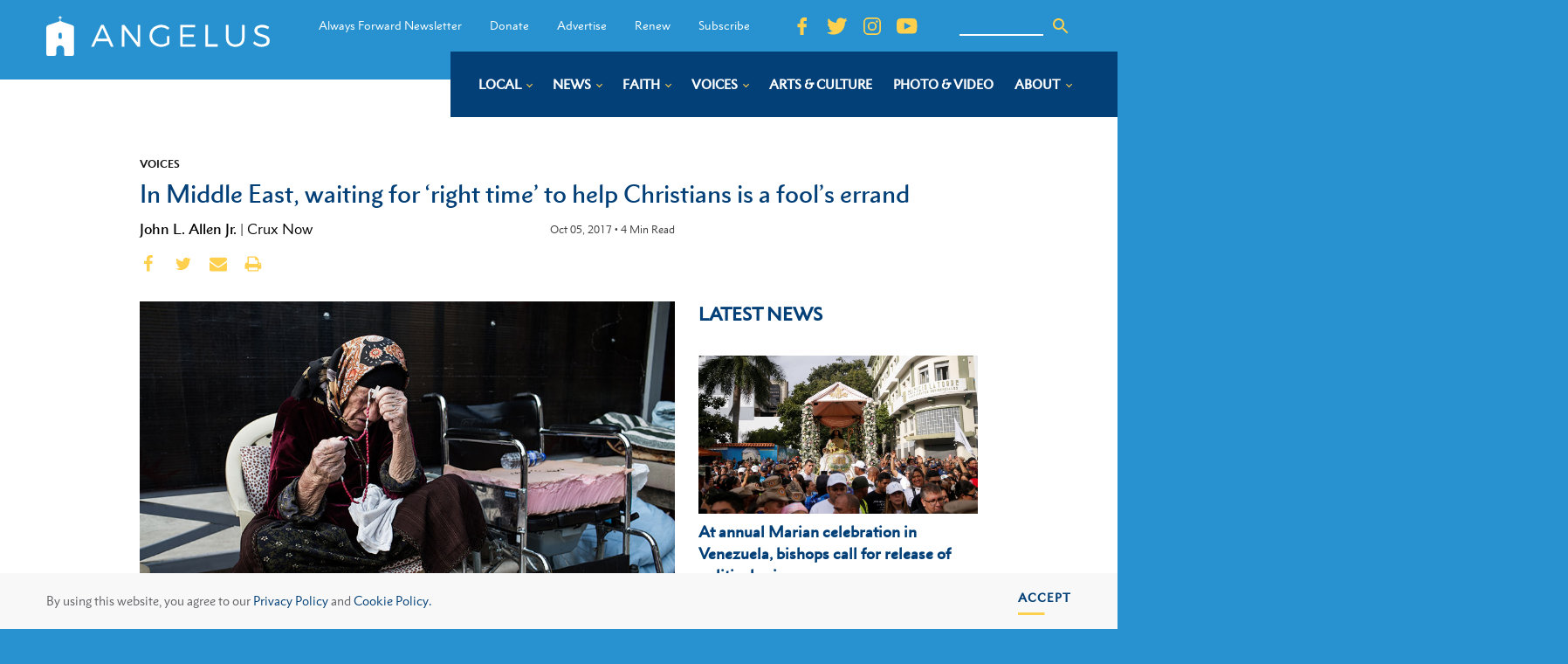

--- FILE ---
content_type: text/html; charset=UTF-8
request_url: https://angelusnews.com/voices/in-middle-east-waiting-for-right-time-to-help-christians-is-a-fools-errand/
body_size: 29724
content:
<!DOCTYPE html>
<html dir="ltr" lang="en-US" prefix="og: https://ogp.me/ns#" >
<head>
<meta charset="UTF-8">
<script>
var gform;gform||(document.addEventListener("gform_main_scripts_loaded",function(){gform.scriptsLoaded=!0}),window.addEventListener("DOMContentLoaded",function(){gform.domLoaded=!0}),gform={domLoaded:!1,scriptsLoaded:!1,initializeOnLoaded:function(o){gform.domLoaded&&gform.scriptsLoaded?o():!gform.domLoaded&&gform.scriptsLoaded?window.addEventListener("DOMContentLoaded",o):document.addEventListener("gform_main_scripts_loaded",o)},hooks:{action:{},filter:{}},addAction:function(o,n,r,t){gform.addHook("action",o,n,r,t)},addFilter:function(o,n,r,t){gform.addHook("filter",o,n,r,t)},doAction:function(o){gform.doHook("action",o,arguments)},applyFilters:function(o){return gform.doHook("filter",o,arguments)},removeAction:function(o,n){gform.removeHook("action",o,n)},removeFilter:function(o,n,r){gform.removeHook("filter",o,n,r)},addHook:function(o,n,r,t,i){null==gform.hooks[o][n]&&(gform.hooks[o][n]=[]);var e=gform.hooks[o][n];null==i&&(i=n+"_"+e.length),gform.hooks[o][n].push({tag:i,callable:r,priority:t=null==t?10:t})},doHook:function(n,o,r){var t;if(r=Array.prototype.slice.call(r,1),null!=gform.hooks[n][o]&&((o=gform.hooks[n][o]).sort(function(o,n){return o.priority-n.priority}),o.forEach(function(o){"function"!=typeof(t=o.callable)&&(t=window[t]),"action"==n?t.apply(null,r):r[0]=t.apply(null,r)})),"filter"==n)return r[0]},removeHook:function(o,n,t,i){var r;null!=gform.hooks[o][n]&&(r=(r=gform.hooks[o][n]).filter(function(o,n,r){return!!(null!=i&&i!=o.tag||null!=t&&t!=o.priority)}),gform.hooks[o][n]=r)}});
</script>

<meta name="viewport" content="width=device-width, initial-scale=1.0">
<!-- WP_HEAD() START -->
<link rel="preload" as="style" href="https://fonts.googleapis.com/css?family=Open+Sans:100,200,300,400,500,600,700,800,900|Source+Sans+Pro:100,200,300,400,500,600,700,800,900" >
<link rel="stylesheet" href="https://fonts.googleapis.com/css?family=Open+Sans:100,200,300,400,500,600,700,800,900|Source+Sans+Pro:100,200,300,400,500,600,700,800,900">

		<!-- All in One SEO Pro 4.7.2 - aioseo.com -->
		<meta name="description" content="Fair warning: This isn’t exactly the most original insight you’re likely to stumble across. However, it bears saying out loud anyway, because it has immediate consequences for one of the world’s most creative and systematic efforts to aid suffering Christians. If the project succeeds, there’s new hope everywhere; if it tanks, well, you don’t need" />
		<meta name="robots" content="max-image-preview:large" />
		<link rel="canonical" href="https://angelusnews.com/voices/in-middle-east-waiting-for-right-time-to-help-christians-is-a-fools-errand/" />
		<meta name="generator" content="All in One SEO Pro (AIOSEO) 4.7.2" />
		<meta property="og:locale" content="en_US" />
		<meta property="og:site_name" content="Angelus News - Multimedia Catholic News" />
		<meta property="og:type" content="article" />
		<meta property="og:title" content="In Middle East, waiting for ‘right time’ to help Christians is a fool’s errand" />
		<meta property="og:description" content="Fair warning: This isn’t exactly the most original insight you’re likely to stumble across. However, it bears saying out loud anyway, because it has immediate consequences for one of the world’s most creative and systematic efforts to aid suffering Christians. If the project succeeds, there’s new hope everywhere; if it tanks, well, you don’t need" />
		<meta property="og:url" content="https://angelusnews.com/voices/in-middle-east-waiting-for-right-time-to-help-christians-is-a-fools-errand/" />
		<meta property="og:image" content="https://angelusnews.com/wp-content/uploads/2019/09/2e0ohmve42_John_Allen___Nineveh_Reconstruction_Project.jpg" />
		<meta property="og:image:secure_url" content="https://angelusnews.com/wp-content/uploads/2019/09/2e0ohmve42_John_Allen___Nineveh_Reconstruction_Project.jpg" />
		<meta property="og:image:width" content="898" />
		<meta property="og:image:height" content="599" />
		<meta property="article:published_time" content="2017-10-05T15:18:00+00:00" />
		<meta property="article:modified_time" content="2019-09-10T23:23:37+00:00" />
		<meta property="article:publisher" content="https://www.facebook.com/AngelusNews/" />
		<meta name="twitter:card" content="summary_large_image" />
		<meta name="twitter:site" content="@AngelusNews" />
		<meta name="twitter:title" content="In Middle East, waiting for ‘right time’ to help Christians is a fool’s errand" />
		<meta name="twitter:description" content="Fair warning: This isn’t exactly the most original insight you’re likely to stumble across. However, it bears saying out loud anyway, because it has immediate consequences for one of the world’s most creative and systematic efforts to aid suffering Christians. If the project succeeds, there’s new hope everywhere; if it tanks, well, you don’t need" />
		<meta name="twitter:creator" content="@AngelusNews" />
		<meta name="twitter:image" content="https://angelusnews.com/wp-content/uploads/2019/09/2e0ohmve42_John_Allen___Nineveh_Reconstruction_Project.jpg" />
		<meta name="twitter:label1" content="Written by" />
		<meta name="twitter:data1" content="John L. Allen Jr." />
		<meta name="twitter:label2" content="Est. reading time" />
		<meta name="twitter:data2" content="5 minutes" />
		<script type="application/ld+json" class="aioseo-schema">
			{"@context":"https:\/\/schema.org","@graph":[{"@type":"Article","@id":"https:\/\/angelusnews.com\/voices\/in-middle-east-waiting-for-right-time-to-help-christians-is-a-fools-errand\/#article","name":"In Middle East, waiting for \u2018right time\u2019 to help Christians is a fool\u2019s errand","headline":"In Middle East, waiting for &lsquo;right time&rsquo; to help Christians is a fool&rsquo;s errand","author":{"@id":"https:\/\/angelusnews.com\/author\/john-l-allen-jr\/#author"},"publisher":{"@id":"https:\/\/angelusnews.com\/#organization"},"image":{"@type":"ImageObject","url":"https:\/\/angelusnews.com\/wp-content\/uploads\/2019\/09\/2e0ohmve42_John_Allen___Nineveh_Reconstruction_Project.jpg","width":898,"height":599,"caption":"A displaced Iraqi woman prays the rosary in 2014 inside St. Joseph Church in Irbil"},"datePublished":"2017-10-05T15:18:00-07:00","dateModified":"2019-09-10T23:23:37-07:00","inLanguage":"en-US","mainEntityOfPage":{"@id":"https:\/\/angelusnews.com\/voices\/in-middle-east-waiting-for-right-time-to-help-christians-is-a-fools-errand\/#webpage"},"isPartOf":{"@id":"https:\/\/angelusnews.com\/voices\/in-middle-east-waiting-for-right-time-to-help-christians-is-a-fools-errand\/#webpage"},"articleSection":"Voices"},{"@type":"BreadcrumbList","@id":"https:\/\/angelusnews.com\/voices\/in-middle-east-waiting-for-right-time-to-help-christians-is-a-fools-errand\/#breadcrumblist","itemListElement":[{"@type":"ListItem","@id":"https:\/\/angelusnews.com\/#listItem","position":1,"name":"Home","item":"https:\/\/angelusnews.com\/","nextItem":"https:\/\/angelusnews.com\/voices\/#listItem"},{"@type":"ListItem","@id":"https:\/\/angelusnews.com\/voices\/#listItem","position":2,"name":"Voices","item":"https:\/\/angelusnews.com\/voices\/","nextItem":"https:\/\/angelusnews.com\/voices\/in-middle-east-waiting-for-right-time-to-help-christians-is-a-fools-errand\/#listItem","previousItem":"https:\/\/angelusnews.com\/#listItem"},{"@type":"ListItem","@id":"https:\/\/angelusnews.com\/voices\/in-middle-east-waiting-for-right-time-to-help-christians-is-a-fools-errand\/#listItem","position":3,"name":"In Middle East, waiting for &lsquo;right time&rsquo; to help Christians is a fool&rsquo;s errand","previousItem":"https:\/\/angelusnews.com\/voices\/#listItem"}]},{"@type":"Organization","@id":"https:\/\/angelusnews.com\/#organization","name":"Angelus News","description":"Multimedia Catholic News","url":"https:\/\/angelusnews.com\/","telephone":"+12136377360","logo":{"@type":"ImageObject","url":"https:\/\/angelusnews.com\/wp-content\/uploads\/2020\/09\/Angelus_Logo-scaled.png","@id":"https:\/\/angelusnews.com\/voices\/in-middle-east-waiting-for-right-time-to-help-christians-is-a-fools-errand\/#organizationLogo","width":2560,"height":2560,"caption":"Angelus Logo"},"image":{"@id":"https:\/\/angelusnews.com\/voices\/in-middle-east-waiting-for-right-time-to-help-christians-is-a-fools-errand\/#organizationLogo"},"sameAs":["https:\/\/www.facebook.com\/AngelusNews\/","https:\/\/twitter.com\/AngelusNews"]},{"@type":"Person","@id":"https:\/\/angelusnews.com\/author\/john-l-allen-jr\/#author","url":"https:\/\/angelusnews.com\/author\/john-l-allen-jr\/","name":"John L. Allen Jr.","image":{"@type":"ImageObject","url":"https:\/\/secure.gravatar.com\/avatar\/b35f7267365638465f4aeb26efd4e076?s=96&d=mm&r=g"}},{"@type":"WebPage","@id":"https:\/\/angelusnews.com\/voices\/in-middle-east-waiting-for-right-time-to-help-christians-is-a-fools-errand\/#webpage","url":"https:\/\/angelusnews.com\/voices\/in-middle-east-waiting-for-right-time-to-help-christians-is-a-fools-errand\/","name":"In Middle East, waiting for \u2018right time\u2019 to help Christians is a fool\u2019s errand","description":"Fair warning: This isn\u2019t exactly the most original insight you\u2019re likely to stumble across. However, it bears saying out loud anyway, because it has immediate consequences for one of the world\u2019s most creative and systematic efforts to aid suffering Christians. If the project succeeds, there\u2019s new hope everywhere; if it tanks, well, you don\u2019t need","inLanguage":"en-US","isPartOf":{"@id":"https:\/\/angelusnews.com\/#website"},"breadcrumb":{"@id":"https:\/\/angelusnews.com\/voices\/in-middle-east-waiting-for-right-time-to-help-christians-is-a-fools-errand\/#breadcrumblist"},"author":{"@id":"https:\/\/angelusnews.com\/author\/john-l-allen-jr\/#author"},"creator":{"@id":"https:\/\/angelusnews.com\/author\/john-l-allen-jr\/#author"},"image":{"@type":"ImageObject","url":"https:\/\/angelusnews.com\/wp-content\/uploads\/2019\/09\/2e0ohmve42_John_Allen___Nineveh_Reconstruction_Project.jpg","@id":"https:\/\/angelusnews.com\/voices\/in-middle-east-waiting-for-right-time-to-help-christians-is-a-fools-errand\/#mainImage","width":898,"height":599,"caption":"A displaced Iraqi woman prays the rosary in 2014 inside St. Joseph Church in Irbil"},"primaryImageOfPage":{"@id":"https:\/\/angelusnews.com\/voices\/in-middle-east-waiting-for-right-time-to-help-christians-is-a-fools-errand\/#mainImage"},"datePublished":"2017-10-05T15:18:00-07:00","dateModified":"2019-09-10T23:23:37-07:00"},{"@type":"WebSite","@id":"https:\/\/angelusnews.com\/#website","url":"https:\/\/angelusnews.com\/","name":"Angelus News","alternateName":"Angelus","description":"Multimedia Catholic News","inLanguage":"en-US","publisher":{"@id":"https:\/\/angelusnews.com\/#organization"}}]}
		</script>
		<!-- All in One SEO Pro -->

<title>In Middle East, waiting for ‘right time’ to help Christians is a fool’s errand</title>
<link rel="alternate" type="application/rss+xml" title="Angelus News &raquo; Feed" href="https://angelusnews.com/feed/" />
<link rel="alternate" type="application/rss+xml" title="Angelus News &raquo; Comments Feed" href="https://angelusnews.com/comments/feed/" />
<link rel="alternate" type="text/calendar" title="Angelus News &raquo; iCal Feed" href="https://angelusnews.com/events-calendar/?ical=1" />
<link rel="alternate" type="application/rss+xml" title="Angelus News &raquo; In Middle East, waiting for &lsquo;right time&rsquo; to help Christians is a fool&rsquo;s errand Comments Feed" href="https://angelusnews.com/voices/in-middle-east-waiting-for-right-time-to-help-christians-is-a-fools-errand/feed/" />
<!-- angelusnews.com is managing ads with Advanced Ads – https://wpadvancedads.com/ --><script id="angel-ready">
			window.advanced_ads_ready=function(e,a){a=a||"complete";var d=function(e){return"interactive"===a?"loading"!==e:"complete"===e};d(document.readyState)?e():document.addEventListener("readystatechange",(function(a){d(a.target.readyState)&&e()}),{once:"interactive"===a})},window.advanced_ads_ready_queue=window.advanced_ads_ready_queue||[];		</script>
		<link rel='stylesheet' id='tribe-events-pro-mini-calendar-block-styles-css' href='https://angelusnews.com/wp-content/plugins/events-calendar-pro/src/resources/css/tribe-events-pro-mini-calendar-block.min.css?ver=7.0.3' media='all' />
<style id='wp-block-library-inline-css'>
:root{--wp-admin-theme-color:#007cba;--wp-admin-theme-color--rgb:0,124,186;--wp-admin-theme-color-darker-10:#006ba1;--wp-admin-theme-color-darker-10--rgb:0,107,161;--wp-admin-theme-color-darker-20:#005a87;--wp-admin-theme-color-darker-20--rgb:0,90,135;--wp-admin-border-width-focus:2px;--wp-block-synced-color:#7a00df;--wp-block-synced-color--rgb:122,0,223;--wp-bound-block-color:var(--wp-block-synced-color)}@media (min-resolution:192dpi){:root{--wp-admin-border-width-focus:1.5px}}.wp-element-button{cursor:pointer}:root{--wp--preset--font-size--normal:16px;--wp--preset--font-size--huge:42px}:root .has-very-light-gray-background-color{background-color:#eee}:root .has-very-dark-gray-background-color{background-color:#313131}:root .has-very-light-gray-color{color:#eee}:root .has-very-dark-gray-color{color:#313131}:root .has-vivid-green-cyan-to-vivid-cyan-blue-gradient-background{background:linear-gradient(135deg,#00d084,#0693e3)}:root .has-purple-crush-gradient-background{background:linear-gradient(135deg,#34e2e4,#4721fb 50%,#ab1dfe)}:root .has-hazy-dawn-gradient-background{background:linear-gradient(135deg,#faaca8,#dad0ec)}:root .has-subdued-olive-gradient-background{background:linear-gradient(135deg,#fafae1,#67a671)}:root .has-atomic-cream-gradient-background{background:linear-gradient(135deg,#fdd79a,#004a59)}:root .has-nightshade-gradient-background{background:linear-gradient(135deg,#330968,#31cdcf)}:root .has-midnight-gradient-background{background:linear-gradient(135deg,#020381,#2874fc)}.has-regular-font-size{font-size:1em}.has-larger-font-size{font-size:2.625em}.has-normal-font-size{font-size:var(--wp--preset--font-size--normal)}.has-huge-font-size{font-size:var(--wp--preset--font-size--huge)}.has-text-align-center{text-align:center}.has-text-align-left{text-align:left}.has-text-align-right{text-align:right}#end-resizable-editor-section{display:none}.aligncenter{clear:both}.items-justified-left{justify-content:flex-start}.items-justified-center{justify-content:center}.items-justified-right{justify-content:flex-end}.items-justified-space-between{justify-content:space-between}.screen-reader-text{border:0;clip:rect(1px,1px,1px,1px);clip-path:inset(50%);height:1px;margin:-1px;overflow:hidden;padding:0;position:absolute;width:1px;word-wrap:normal!important}.screen-reader-text:focus{background-color:#ddd;clip:auto!important;clip-path:none;color:#444;display:block;font-size:1em;height:auto;left:5px;line-height:normal;padding:15px 23px 14px;text-decoration:none;top:5px;width:auto;z-index:100000}html :where(.has-border-color){border-style:solid}html :where([style*=border-top-color]){border-top-style:solid}html :where([style*=border-right-color]){border-right-style:solid}html :where([style*=border-bottom-color]){border-bottom-style:solid}html :where([style*=border-left-color]){border-left-style:solid}html :where([style*=border-width]){border-style:solid}html :where([style*=border-top-width]){border-top-style:solid}html :where([style*=border-right-width]){border-right-style:solid}html :where([style*=border-bottom-width]){border-bottom-style:solid}html :where([style*=border-left-width]){border-left-style:solid}html :where(img[class*=wp-image-]){height:auto;max-width:100%}:where(figure){margin:0 0 1em}html :where(.is-position-sticky){--wp-admin--admin-bar--position-offset:var(--wp-admin--admin-bar--height,0px)}@media screen and (max-width:600px){html :where(.is-position-sticky){--wp-admin--admin-bar--position-offset:0px}}
</style>
<style id='classic-theme-styles-inline-css'>
/*! This file is auto-generated */
.wp-block-button__link{color:#fff;background-color:#32373c;border-radius:9999px;box-shadow:none;text-decoration:none;padding:calc(.667em + 2px) calc(1.333em + 2px);font-size:1.125em}.wp-block-file__button{background:#32373c;color:#fff;text-decoration:none}
</style>
<style id='global-styles-inline-css'>
:root{--wp--preset--aspect-ratio--square: 1;--wp--preset--aspect-ratio--4-3: 4/3;--wp--preset--aspect-ratio--3-4: 3/4;--wp--preset--aspect-ratio--3-2: 3/2;--wp--preset--aspect-ratio--2-3: 2/3;--wp--preset--aspect-ratio--16-9: 16/9;--wp--preset--aspect-ratio--9-16: 9/16;--wp--preset--color--black: #000000;--wp--preset--color--cyan-bluish-gray: #abb8c3;--wp--preset--color--white: #ffffff;--wp--preset--color--pale-pink: #f78da7;--wp--preset--color--vivid-red: #cf2e2e;--wp--preset--color--luminous-vivid-orange: #ff6900;--wp--preset--color--luminous-vivid-amber: #fcb900;--wp--preset--color--light-green-cyan: #7bdcb5;--wp--preset--color--vivid-green-cyan: #00d084;--wp--preset--color--pale-cyan-blue: #8ed1fc;--wp--preset--color--vivid-cyan-blue: #0693e3;--wp--preset--color--vivid-purple: #9b51e0;--wp--preset--color--base: #ffffff;--wp--preset--color--contrast: #000000;--wp--preset--color--primary: #9DFF20;--wp--preset--color--secondary: #345C00;--wp--preset--color--tertiary: #F6F6F6;--wp--preset--gradient--vivid-cyan-blue-to-vivid-purple: linear-gradient(135deg,rgba(6,147,227,1) 0%,rgb(155,81,224) 100%);--wp--preset--gradient--light-green-cyan-to-vivid-green-cyan: linear-gradient(135deg,rgb(122,220,180) 0%,rgb(0,208,130) 100%);--wp--preset--gradient--luminous-vivid-amber-to-luminous-vivid-orange: linear-gradient(135deg,rgba(252,185,0,1) 0%,rgba(255,105,0,1) 100%);--wp--preset--gradient--luminous-vivid-orange-to-vivid-red: linear-gradient(135deg,rgba(255,105,0,1) 0%,rgb(207,46,46) 100%);--wp--preset--gradient--very-light-gray-to-cyan-bluish-gray: linear-gradient(135deg,rgb(238,238,238) 0%,rgb(169,184,195) 100%);--wp--preset--gradient--cool-to-warm-spectrum: linear-gradient(135deg,rgb(74,234,220) 0%,rgb(151,120,209) 20%,rgb(207,42,186) 40%,rgb(238,44,130) 60%,rgb(251,105,98) 80%,rgb(254,248,76) 100%);--wp--preset--gradient--blush-light-purple: linear-gradient(135deg,rgb(255,206,236) 0%,rgb(152,150,240) 100%);--wp--preset--gradient--blush-bordeaux: linear-gradient(135deg,rgb(254,205,165) 0%,rgb(254,45,45) 50%,rgb(107,0,62) 100%);--wp--preset--gradient--luminous-dusk: linear-gradient(135deg,rgb(255,203,112) 0%,rgb(199,81,192) 50%,rgb(65,88,208) 100%);--wp--preset--gradient--pale-ocean: linear-gradient(135deg,rgb(255,245,203) 0%,rgb(182,227,212) 50%,rgb(51,167,181) 100%);--wp--preset--gradient--electric-grass: linear-gradient(135deg,rgb(202,248,128) 0%,rgb(113,206,126) 100%);--wp--preset--gradient--midnight: linear-gradient(135deg,rgb(2,3,129) 0%,rgb(40,116,252) 100%);--wp--preset--font-size--small: clamp(0.875rem, 0.875rem + ((1vw - 0.2rem) * 0.227), 1rem);--wp--preset--font-size--medium: clamp(1rem, 1rem + ((1vw - 0.2rem) * 0.227), 1.125rem);--wp--preset--font-size--large: clamp(1.75rem, 1.75rem + ((1vw - 0.2rem) * 0.227), 1.875rem);--wp--preset--font-size--x-large: 2.25rem;--wp--preset--font-size--xx-large: clamp(6.1rem, 6.1rem + ((1vw - 0.2rem) * 7.091), 10rem);--wp--preset--font-family--dm-sans: "DM Sans", sans-serif;--wp--preset--font-family--ibm-plex-mono: 'IBM Plex Mono', monospace;--wp--preset--font-family--inter: "Inter", sans-serif;--wp--preset--font-family--system-font: -apple-system,BlinkMacSystemFont,"Segoe UI",Roboto,Oxygen-Sans,Ubuntu,Cantarell,"Helvetica Neue",sans-serif;--wp--preset--font-family--source-serif-pro: "Source Serif Pro", serif;--wp--preset--spacing--20: 0.44rem;--wp--preset--spacing--30: clamp(1.5rem, 5vw, 2rem);--wp--preset--spacing--40: clamp(1.8rem, 1.8rem + ((1vw - 0.48rem) * 2.885), 3rem);--wp--preset--spacing--50: clamp(2.5rem, 8vw, 4.5rem);--wp--preset--spacing--60: clamp(3.75rem, 10vw, 7rem);--wp--preset--spacing--70: clamp(5rem, 5.25rem + ((1vw - 0.48rem) * 9.096), 8rem);--wp--preset--spacing--80: clamp(7rem, 14vw, 11rem);--wp--preset--shadow--natural: 6px 6px 9px rgba(0, 0, 0, 0.2);--wp--preset--shadow--deep: 12px 12px 50px rgba(0, 0, 0, 0.4);--wp--preset--shadow--sharp: 6px 6px 0px rgba(0, 0, 0, 0.2);--wp--preset--shadow--outlined: 6px 6px 0px -3px rgba(255, 255, 255, 1), 6px 6px rgba(0, 0, 0, 1);--wp--preset--shadow--crisp: 6px 6px 0px rgba(0, 0, 0, 1);}:root :where(.is-layout-flow) > :first-child{margin-block-start: 0;}:root :where(.is-layout-flow) > :last-child{margin-block-end: 0;}:root :where(.is-layout-flow) > *{margin-block-start: 1.5rem;margin-block-end: 0;}:root :where(.is-layout-constrained) > :first-child{margin-block-start: 0;}:root :where(.is-layout-constrained) > :last-child{margin-block-end: 0;}:root :where(.is-layout-constrained) > *{margin-block-start: 1.5rem;margin-block-end: 0;}:root :where(.is-layout-flex){gap: 1.5rem;}:root :where(.is-layout-grid){gap: 1.5rem;}body .is-layout-flex{display: flex;}.is-layout-flex{flex-wrap: wrap;align-items: center;}.is-layout-flex > :is(*, div){margin: 0;}body .is-layout-grid{display: grid;}.is-layout-grid > :is(*, div){margin: 0;}.has-black-color{color: var(--wp--preset--color--black) !important;}.has-cyan-bluish-gray-color{color: var(--wp--preset--color--cyan-bluish-gray) !important;}.has-white-color{color: var(--wp--preset--color--white) !important;}.has-pale-pink-color{color: var(--wp--preset--color--pale-pink) !important;}.has-vivid-red-color{color: var(--wp--preset--color--vivid-red) !important;}.has-luminous-vivid-orange-color{color: var(--wp--preset--color--luminous-vivid-orange) !important;}.has-luminous-vivid-amber-color{color: var(--wp--preset--color--luminous-vivid-amber) !important;}.has-light-green-cyan-color{color: var(--wp--preset--color--light-green-cyan) !important;}.has-vivid-green-cyan-color{color: var(--wp--preset--color--vivid-green-cyan) !important;}.has-pale-cyan-blue-color{color: var(--wp--preset--color--pale-cyan-blue) !important;}.has-vivid-cyan-blue-color{color: var(--wp--preset--color--vivid-cyan-blue) !important;}.has-vivid-purple-color{color: var(--wp--preset--color--vivid-purple) !important;}.has-black-background-color{background-color: var(--wp--preset--color--black) !important;}.has-cyan-bluish-gray-background-color{background-color: var(--wp--preset--color--cyan-bluish-gray) !important;}.has-white-background-color{background-color: var(--wp--preset--color--white) !important;}.has-pale-pink-background-color{background-color: var(--wp--preset--color--pale-pink) !important;}.has-vivid-red-background-color{background-color: var(--wp--preset--color--vivid-red) !important;}.has-luminous-vivid-orange-background-color{background-color: var(--wp--preset--color--luminous-vivid-orange) !important;}.has-luminous-vivid-amber-background-color{background-color: var(--wp--preset--color--luminous-vivid-amber) !important;}.has-light-green-cyan-background-color{background-color: var(--wp--preset--color--light-green-cyan) !important;}.has-vivid-green-cyan-background-color{background-color: var(--wp--preset--color--vivid-green-cyan) !important;}.has-pale-cyan-blue-background-color{background-color: var(--wp--preset--color--pale-cyan-blue) !important;}.has-vivid-cyan-blue-background-color{background-color: var(--wp--preset--color--vivid-cyan-blue) !important;}.has-vivid-purple-background-color{background-color: var(--wp--preset--color--vivid-purple) !important;}.has-black-border-color{border-color: var(--wp--preset--color--black) !important;}.has-cyan-bluish-gray-border-color{border-color: var(--wp--preset--color--cyan-bluish-gray) !important;}.has-white-border-color{border-color: var(--wp--preset--color--white) !important;}.has-pale-pink-border-color{border-color: var(--wp--preset--color--pale-pink) !important;}.has-vivid-red-border-color{border-color: var(--wp--preset--color--vivid-red) !important;}.has-luminous-vivid-orange-border-color{border-color: var(--wp--preset--color--luminous-vivid-orange) !important;}.has-luminous-vivid-amber-border-color{border-color: var(--wp--preset--color--luminous-vivid-amber) !important;}.has-light-green-cyan-border-color{border-color: var(--wp--preset--color--light-green-cyan) !important;}.has-vivid-green-cyan-border-color{border-color: var(--wp--preset--color--vivid-green-cyan) !important;}.has-pale-cyan-blue-border-color{border-color: var(--wp--preset--color--pale-cyan-blue) !important;}.has-vivid-cyan-blue-border-color{border-color: var(--wp--preset--color--vivid-cyan-blue) !important;}.has-vivid-purple-border-color{border-color: var(--wp--preset--color--vivid-purple) !important;}.has-vivid-cyan-blue-to-vivid-purple-gradient-background{background: var(--wp--preset--gradient--vivid-cyan-blue-to-vivid-purple) !important;}.has-light-green-cyan-to-vivid-green-cyan-gradient-background{background: var(--wp--preset--gradient--light-green-cyan-to-vivid-green-cyan) !important;}.has-luminous-vivid-amber-to-luminous-vivid-orange-gradient-background{background: var(--wp--preset--gradient--luminous-vivid-amber-to-luminous-vivid-orange) !important;}.has-luminous-vivid-orange-to-vivid-red-gradient-background{background: var(--wp--preset--gradient--luminous-vivid-orange-to-vivid-red) !important;}.has-very-light-gray-to-cyan-bluish-gray-gradient-background{background: var(--wp--preset--gradient--very-light-gray-to-cyan-bluish-gray) !important;}.has-cool-to-warm-spectrum-gradient-background{background: var(--wp--preset--gradient--cool-to-warm-spectrum) !important;}.has-blush-light-purple-gradient-background{background: var(--wp--preset--gradient--blush-light-purple) !important;}.has-blush-bordeaux-gradient-background{background: var(--wp--preset--gradient--blush-bordeaux) !important;}.has-luminous-dusk-gradient-background{background: var(--wp--preset--gradient--luminous-dusk) !important;}.has-pale-ocean-gradient-background{background: var(--wp--preset--gradient--pale-ocean) !important;}.has-electric-grass-gradient-background{background: var(--wp--preset--gradient--electric-grass) !important;}.has-midnight-gradient-background{background: var(--wp--preset--gradient--midnight) !important;}.has-small-font-size{font-size: var(--wp--preset--font-size--small) !important;}.has-medium-font-size{font-size: var(--wp--preset--font-size--medium) !important;}.has-large-font-size{font-size: var(--wp--preset--font-size--large) !important;}.has-x-large-font-size{font-size: var(--wp--preset--font-size--x-large) !important;}
</style>
<link rel='stylesheet' id='bcct_style-css' href='https://angelusnews.com/wp-content/plugins/better-click-to-tweet/assets/css/styles.css?ver=3.0' media='all' />
<link rel='stylesheet' id='beardbalm/main.ts-css' href='https://angelusnews.com/wp-content/plugins/nitrogen/assets/dist/assets/main.78190db5.css?ver=6.6.2' media='all' />
<link rel='stylesheet' id='oxygen-css' href='https://angelusnews.com/wp-content/plugins/oxygen/component-framework/oxygen.css?ver=4.3' media='all' />
<script type="module" src="https://angelusnews.com/wp-content/plugins/nitrogen/assets/dist/assets/main.f45c0f1c.js?ver=1" id="module/beardbalm/main.ts-js"></script>
<script src="https://angelusnews.com/wp-includes/js/jquery/jquery.min.js?ver=3.7.1" id="jquery-core-js"></script>
<link rel="https://api.w.org/" href="https://angelusnews.com/wp-json/" /><link rel="alternate" title="JSON" type="application/json" href="https://angelusnews.com/wp-json/wp/v2/posts/12262" /><link rel="EditURI" type="application/rsd+xml" title="RSD" href="https://angelusnews.com/xmlrpc.php?rsd" />
<meta name="generator" content="WordPress 6.6.2" />
<link rel='shortlink' href='https://angelusnews.com/?p=12262' />
<link rel="alternate" title="oEmbed (JSON)" type="application/json+oembed" href="https://angelusnews.com/wp-json/oembed/1.0/embed?url=https%3A%2F%2Fangelusnews.com%2Fvoices%2Fin-middle-east-waiting-for-right-time-to-help-christians-is-a-fools-errand%2F" />
<link rel="alternate" title="oEmbed (XML)" type="text/xml+oembed" href="https://angelusnews.com/wp-json/oembed/1.0/embed?url=https%3A%2F%2Fangelusnews.com%2Fvoices%2Fin-middle-east-waiting-for-right-time-to-help-christians-is-a-fools-errand%2F&#038;format=xml" />

<link rel="stylesheet" type="text/css" href="//cdnjs.cloudflare.com/ajax/libs/cookieconsent2/3.1.0/cookieconsent.min.css" />
  <script src="//cdnjs.cloudflare.com/ajax/libs/cookieconsent2/3.1.0/cookieconsent.min.js"></script>
  <script>
  window.addEventListener("load", function(){
  window.cookieconsent.initialise({
    "palette": {
      "popup": {
        "background": "#F8F8F8",
        "text": "#636267"
      },
      "button": {
        "background": "#9A6D32",
        "text": "#ffffff",
      }
    },
    "showLink": false,
    "content": {
      "message": "By using this website, you agree to our <a href=\"https://angelusnews.com/privacy-policy/\" target=\"_blank\">Privacy Policy</a> and <a href=\"https://angelusnews.com/cookie-policy/\" target=\"_blank\">Cookie Policy.</a>",
      "dismiss": "Accept"
    }
  })});
  </script><meta name="cronrate" content=""/><meta name="tec-api-version" content="v1"><meta name="tec-api-origin" content="https://angelusnews.com"><link rel="alternate" href="https://angelusnews.com/wp-json/tribe/events/v1/" />
<!-- Global site tag (gtag.js) - Google Analytics -->
<script async src="https://www.googletagmanager.com/gtag/js?id=UA-49484207-1"></script>
<script>
  window.dataLayer = window.dataLayer || [];
  function gtag(){dataLayer.push(arguments);}
  gtag('js', new Date());

  gtag('config', 'UA-49484207-1');
</script>
<style type="text/css">

@import url("https://fast.fonts.net/t/1.css?apiType=css&projectid=231e9212-86c6-4e2b-9ce3-b90af73f3bc7");
    @font-face{
        font-family:"Electra LT W01 Regular";
        src:url("/Fonts/ad23e8ea-1700-49f6-a88a-5986f18d751a.woff2") format("woff2"),url("/Fonts/d6007f62-efda-45fe-8db8-a3ec5b2ea83f.woff") format("woff");
    }
    @font-face{
        font-family:"Electra LT W01 Bold";
        src:url("/Fonts/14d09800-0287-4029-a16e-06ef1be45b44.woff2") format("woff2"),url("/Fonts/0d50965f-0a17-4888-83b1-1d01986f3ebd.woff") format("woff");
    }
    @font-face{
        font-family:"Electra LT W01 Display";
        src:url("/Fonts/46ddaa3a-bce8-4eee-9aee-c9118a6ee027.woff2") format("woff2"),url("/Fonts/79b5fdb7-61b0-4182-a028-2cc36f481650.woff") format("woff");
    }
    @font-face{
        font-family:"Metro Nova W01 Light";
        src:url("/Fonts/cb95722b-c43c-4d13-82de-96551794176e.woff2") format("woff2"),url("/Fonts/4dc3217d-f0fd-4c69-8e25-780e1dce8708.woff") format("woff");
    }
    @font-face{
        font-family:"Metro Nova W01SC Light1151130";
        src:url("/Fonts/755b90a8-43b2-4781-b1f7-4f385d8d2984.woff2") format("woff2"),url("/Fonts/cd2d6250-62b7-4bc8-b884-69422d57a7ef.woff") format("woff");
    }
    @font-face{
        font-family:"MetroNovaW01-LightItali";
        src:url("/Fonts/f1745226-2fea-4d4b-a1d6-63e59be4777a.woff2") format("woff2"),url("/Fonts/406f8dc9-748b-418f-9854-665f5907f8f8.woff") format("woff");
    }
    @font-face{
        font-family:"Metro Nova W01 Regular";
        src:url("/Fonts/90eecb9f-f7d0-4d66-b706-dcb81fac868a.woff2") format("woff2"),url("/Fonts/42b33c87-5018-4ce5-9e1e-566624c6c7a3.woff") format("woff");
    }
    @font-face{
        font-family:"Metro Nova W01SC Medium1151142";
        src:url("/Fonts/94057282-34a6-4f38-94bd-db002e978e4e.woff2") format("woff2"),url("/Fonts/e7083349-3afd-4233-a3d3-ac7c6cc44058.woff") format("woff");
    }
    @font-face{
        font-family:"Metro Nova W01 Bold";
        src:url("/Fonts/5b424433-17f6-4b14-adfa-e878498425b8.woff2") format("woff2"),url("/Fonts/1348d77c-269d-45be-9e15-e75b8b583b59.woff") format("woff");
    }

</style><style id='wp-fonts-local'>
@font-face{font-family:"DM Sans";font-style:normal;font-weight:400;font-display:fallback;src:url('https://angelusnews.com/wp-content/themes/oxygen-is-not-a-theme/assets/fonts/dm-sans/DMSans-Regular.woff2') format('woff2');font-stretch:normal;}
@font-face{font-family:"DM Sans";font-style:italic;font-weight:400;font-display:fallback;src:url('https://angelusnews.com/wp-content/themes/oxygen-is-not-a-theme/assets/fonts/dm-sans/DMSans-Regular-Italic.woff2') format('woff2');font-stretch:normal;}
@font-face{font-family:"DM Sans";font-style:normal;font-weight:700;font-display:fallback;src:url('https://angelusnews.com/wp-content/themes/oxygen-is-not-a-theme/assets/fonts/dm-sans/DMSans-Bold.woff2') format('woff2');font-stretch:normal;}
@font-face{font-family:"DM Sans";font-style:italic;font-weight:700;font-display:fallback;src:url('https://angelusnews.com/wp-content/themes/oxygen-is-not-a-theme/assets/fonts/dm-sans/DMSans-Bold-Italic.woff2') format('woff2');font-stretch:normal;}
@font-face{font-family:"IBM Plex Mono";font-style:normal;font-weight:300;font-display:block;src:url('https://angelusnews.com/wp-content/themes/oxygen-is-not-a-theme/assets/fonts/ibm-plex-mono/IBMPlexMono-Light.woff2') format('woff2');font-stretch:normal;}
@font-face{font-family:"IBM Plex Mono";font-style:normal;font-weight:400;font-display:block;src:url('https://angelusnews.com/wp-content/themes/oxygen-is-not-a-theme/assets/fonts/ibm-plex-mono/IBMPlexMono-Regular.woff2') format('woff2');font-stretch:normal;}
@font-face{font-family:"IBM Plex Mono";font-style:italic;font-weight:400;font-display:block;src:url('https://angelusnews.com/wp-content/themes/oxygen-is-not-a-theme/assets/fonts/ibm-plex-mono/IBMPlexMono-Italic.woff2') format('woff2');font-stretch:normal;}
@font-face{font-family:"IBM Plex Mono";font-style:normal;font-weight:700;font-display:block;src:url('https://angelusnews.com/wp-content/themes/oxygen-is-not-a-theme/assets/fonts/ibm-plex-mono/IBMPlexMono-Bold.woff2') format('woff2');font-stretch:normal;}
@font-face{font-family:Inter;font-style:normal;font-weight:200 900;font-display:fallback;src:url('https://angelusnews.com/wp-content/themes/oxygen-is-not-a-theme/assets/fonts/inter/Inter-VariableFont_slnt,wght.ttf') format('truetype');font-stretch:normal;}
@font-face{font-family:"Source Serif Pro";font-style:normal;font-weight:200 900;font-display:fallback;src:url('https://angelusnews.com/wp-content/themes/oxygen-is-not-a-theme/assets/fonts/source-serif-pro/SourceSerif4Variable-Roman.ttf.woff2') format('woff2');font-stretch:normal;}
@font-face{font-family:"Source Serif Pro";font-style:italic;font-weight:200 900;font-display:fallback;src:url('https://angelusnews.com/wp-content/themes/oxygen-is-not-a-theme/assets/fonts/source-serif-pro/SourceSerif4Variable-Italic.ttf.woff2') format('woff2');font-stretch:normal;}
</style>
<link rel="icon" href="https://angelusnews.com/wp-content/uploads/2019/06/AN-Favicon-150x150.png" sizes="32x32" />
<link rel="icon" href="https://angelusnews.com/wp-content/uploads/2019/06/AN-Favicon-200x200.png" sizes="192x192" />
<link rel="apple-touch-icon" href="https://angelusnews.com/wp-content/uploads/2019/06/AN-Favicon-200x200.png" />
<meta name="msapplication-TileImage" content="https://angelusnews.com/wp-content/uploads/2019/06/AN-Favicon-300x300.png" />
<link rel='stylesheet' id='oxygen-cache-98-css' href='//angelusnews.com/wp-content/uploads/oxygen/css/98.css?cache=1727365484&#038;ver=6.6.2' media='all' />
<link rel='stylesheet' id='oxygen-cache-132-css' href='//angelusnews.com/wp-content/uploads/oxygen/css/132.css?cache=1727365483&#038;ver=6.6.2' media='all' />
<link rel='stylesheet' id='oxygen-universal-styles-css' href='//angelusnews.com/wp-content/uploads/oxygen/css/universal.css?cache=1744137301&#038;ver=6.6.2' media='all' />
<!-- END OF WP_HEAD() -->
</head>
<body class="post-template-default single single-post postid-12262 single-format-standard wp-embed-responsive voices oxygen-body tribe-no-js aa-prefix-angel-" >




						<div id="code_block-34-9" class="ct-code-block" ><header class="tw-w-full tw-fixed tw-top-0 tw-left-0 sm:tw-relative tw-z-[200]">
  <div class="tw-flex tw-justify-between tw-items-center tw-bg-light-blue tw-px-[4.167vw] tw-py-4 xl:tw-pr-[16.667vw]">
    <div class="tw-w-48 sm:tw-w-[16rem] lg:tw-w-[18rem] xl:tw-w-[22rem]">
      <a href="/" class="tw-inline-flex tw-w-full">
        <svg width="229" height="42" fill="none" viewBox="0 0 229 42" xmlns="http://www.w3.org/2000/svg" class="tw-w-full tw-h-auto">
          <path d="M96.224 32.344H93.53c-4.39-5.885-8.805-11.815-13.24-17.723-.069.023-.136.023-.204.045v17.655a11.55 11.55 0 0 1-2.648.023V9.8c.9-.2 1.83-.223 2.738-.068 4.391 5.884 8.805 11.837 13.24 17.768a.698.698 0 0 1 .181-.046V9.82a5.337 5.337 0 0 1 2.604-.023c.023 7.45.023 14.942.023 22.547ZM152.513 9.664c.091.828.091 1.663 0 2.49h-12.63a67.602 67.602 0 0 0 0 7.425h11.272a8.65 8.65 0 0 1 .045 2.535h-11.341v7.718h13.06a9.447 9.447 0 0 1 0 2.4c-.656.203-14.961.203-15.685 0V9.664h15.279ZM56.135 9.664c.873-.07 1.75-.085 2.625-.045.497.656 10.05 22.069 10.117 22.703H66.14c-.815-1.834-1.652-3.69-2.49-5.564H51.314a896.445 896.445 0 0 1-2.49 5.564c-.949.076-1.902.084-2.852.023 3.418-7.651 6.79-15.166 10.163-22.68Zm6.338 14.374c-1.68-3.78-3.304-7.447-5.024-11.318-1.698 3.893-3.305 7.538-4.957 11.318h9.981ZM212.018 28.95c.321-.801.707-1.573 1.155-2.31a15.52 15.52 0 0 0 2.852 1.948 9.596 9.596 0 0 0 7.768.68 3.018 3.018 0 0 0 2.15-2.49 3.177 3.177 0 0 0-1.517-3.214 18.076 18.076 0 0 0-4.753-1.811 11.53 11.53 0 0 1-4.845-2.422 5.442 5.442 0 0 1-.44-7.198 5.441 5.441 0 0 1 2.048-1.607c4.028-1.834 7.945-1.176 11.679.951.069.045.114.09.227.182a14.719 14.719 0 0 1-1.086 2.331c-.362.023-.566-.204-.815-.315a10.408 10.408 0 0 0-8.082-1.018 2.643 2.643 0 0 0-2.105 2.241 3.046 3.046 0 0 0 1.426 2.987 12.573 12.573 0 0 0 3.645 1.517c1.366.384 2.705.86 4.007 1.426a5.608 5.608 0 0 1 3.599 5.522 5.7 5.7 0 0 1-4.074 5.432 11.989 11.989 0 0 1-10.14-.814 8.67 8.67 0 0 1-2.699-2.019ZM126.097 12.81c-.431.566-.905 1.177-1.336 1.766-.385 0-.543-.249-.747-.385a9.89 9.89 0 0 0-12.787.502 8.804 8.804 0 0 0 2.784 14.508 9.94 9.94 0 0 0 9.121-.747 1.018 1.018 0 0 0 .544-1.041c-.023-1.698 0-3.418 0-5.116-.055-.325 0-.66.159-.95a7.698 7.698 0 0 1 2.037-.046.883.883 0 0 1 .227.68v6.948a1.117 1.117 0 0 1-.476.973c-4.255 2.988-9.823 3.757-14.485.77a10.837 10.837 0 0 1-5.319-10.392 10.818 10.818 0 0 1 7.221-9.778 12.374 12.374 0 0 1 12.491 1.697.96.96 0 0 1 .566.611ZM200.702 9.642a13.35 13.35 0 0 1 2.331 0 1.071 1.071 0 0 1 .227.86c0 4.304.068 8.624-.023 12.924-.068 3.01-1.018 5.704-3.667 7.47a10.734 10.734 0 0 1-8.194 1.403 8.397 8.397 0 0 1-7.22-8.556c-.045-4.436-.022-8.85 0-13.287 0-.227.023-.476.045-.77a9.549 9.549 0 0 1 2.399-.068c.175.318.238.684.181 1.041 0 4.143-.023 8.285.023 12.427a6.757 6.757 0 0 0 1.766 4.866 6.975 6.975 0 0 0 6.292 1.834c3.622-.476 5.636-2.807 5.659-6.474.022-4.21 0-8.42 0-12.63a2.863 2.863 0 0 1 .181-1.04ZM163.128 32.299V9.664a16.562 16.562 0 0 1 2.604-.023v20.146h9.888c.124.833.124 1.68 0 2.513l-12.492-.001ZM28.448 12.63a2.743 2.743 0 0 0-2.06-2.852c-1.784-.59-3.576-1.177-5.341-1.81a53.535 53.535 0 0 1-6.293-2.332 4.235 4.235 0 0 1 .068-2.966c.544-.565 1.268-.226 1.652-.84-.476-.452-1.245-.09-1.68-.61-.352-.292-.012-.993-.6-1.22-.499.362-.16 1.132-.77 1.403-.386.34-1.11-.113-1.426.544.476.476 1.245.159 1.72.84.277.907.261 1.879-.046 2.776a5.834 5.834 0 0 1-2.263 1.019c-3.078 1.046-6.16 2.13-9.258 3.15a2.766 2.766 0 0 0-2.15 2.784v27.389c0 1.47.748 2.104 2.173 2.082a242.24 242.24 0 0 1 5.794 0c1.517.023 2.242-.656 2.218-2.196-.023-1.607-.068-3.214.046-4.798a4.12 4.12 0 0 1 4.119-3.938 4.071 4.071 0 0 1 3.87 4.165c.045 1.607.023 3.214.023 4.798a1.752 1.752 0 0 0 1.947 1.97h6.134c1.449 0 2.105-.725 2.105-2.15.023-9.077.029-18.147.018-27.208ZM15.71 23.766a3.193 3.193 0 0 1-2.897.045 14.696 14.696 0 0 1-.114-5.614 3.388 3.388 0 0 1 2.898-.226c.467 1.899.505 3.879.113 5.795Z" fill="#fff" />
        </svg>
      </a>
    </div>
    <div class="tw-flex tw-items-center tw-justify-end md:tw-pb-8">
      <div class="tw-flex tw-items-center -tw-m-6">
        <div class="tw-p-6 tw-hidden md:tw-block">
          <div class="menu-header-top-container"><ul id="secondary-menu" class="tw-list-none tw-flex tw-p-0 -tw-m-4 tw-text-[0.8rem] [&amp;_li]:tw-p-4 [&amp;_a]:tw-text-white [&amp;_a:hover]:tw-text-yellow"><li id="menu-item-2138" class="menu-item menu-item-type-custom menu-item-object-custom menu-item-2138"><a href="https://newsletter.angelusnews.com/"><span>Always Forward Newsletter</span></a></li>
<li id="menu-item-2153" class="menu-item menu-item-type-custom menu-item-object-custom menu-item-2153"><a href="https://www.givecentral.org/appeals-form-registration/acp5d309dac3a157/user/guest"><span>Donate</span></a></li>
<li id="menu-item-64" class="menu-item menu-item-type-post_type menu-item-object-page menu-item-64"><a href="https://angelusnews.com/advertise/"><span>Advertise</span></a></li>
<li id="menu-item-2139" class="menu-item menu-item-type-custom menu-item-object-custom menu-item-2139"><a href="https://subscribe.angelusnews.com/ANG/?f=renew"><span>Renew</span></a></li>
<li id="menu-item-2137" class="menu-item menu-item-type-custom menu-item-object-custom menu-item-2137"><a href="https://subscribe.angelusnews.com/ANG/?f=introwebsug&#038;s=I26HOM1"><span>Subscribe</span></a></li>
</ul></div>        </div>
        <div class="tw-p-6 tw-hidden md:tw-block">
          
<ul class="tw-list-none tw-p-0 tw-flex tw-flex-wrap -tw-m-3 md:-tw-m-2">
      <li class="tw-p-3 md:tw-p-2">
      <a href="https://www.facebook.com/AngelusNews/" target="_blank" rel="noopener noreferrer" class="tw-flex !tw-text-yellow hover:!tw-text-white [&_svg]:tw-h-6 [&_svg]:tw-w-6 md:[&_svg]:tw-h-5 md:[&_svg]:tw-w-5 ">
        <svg xmlns="http://www.w3.org/2000/svg" width="11" height="20" viewBox="0 0 11 20" fill="none" aria-hidden="true" role="presentation"><path d="M10.0749 0.00731166H7.56403C6.93432 -0.0295767 6.30427 0.0734213 5.7164 0.309354C5.12854 0.545287 4.59654 0.908664 4.15631 1.37496C3.71608 1.84126 3.37786 2.39962 3.16449 3.01237C2.95111 3.62512 2.86754 4.278 2.91942 4.92693V7.19635H0.395321C0.290476 7.19635 0.189924 7.23934 0.115787 7.31588C0.04165 7.39242 0 7.49623 0 7.60447V10.8899C0 10.9981 0.04165 11.102 0.115787 11.1785C0.189924 11.255 0.290476 11.298 0.395321 11.298H2.91942V19.5919C2.91942 19.7001 2.96107 19.8039 3.03521 19.8805C3.10934 19.957 3.20989 20 3.31474 20H6.60963C6.71448 20 6.81503 19.957 6.88917 19.8805C6.9633 19.8039 7.00495 19.7001 7.00495 19.5919V11.298H9.96242C10.0673 11.298 10.1678 11.255 10.242 11.1785C10.3161 11.102 10.3577 10.9981 10.3577 10.8899V7.60447C10.3577 7.49623 10.3161 7.39242 10.242 7.31588C10.1678 7.23934 10.0673 7.19635 9.96242 7.19635H7.0033V5.27358C7.0033 4.34976 7.21667 3.88017 8.38279 3.88017H10.0749C10.1797 3.88017 10.2803 3.83717 10.3544 3.76063C10.4286 3.6841 10.4702 3.58029 10.4702 3.47205V0.418845C10.4707 0.364964 10.4607 0.311526 10.4411 0.261616C10.4214 0.211706 10.3924 0.166312 10.3556 0.128052C10.3189 0.089792 10.2751 0.0594244 10.2269 0.0387013C10.1788 0.0179782 10.1271 0.00730978 10.0749 0.00731166V0.00731166Z" fill="currentColor"/></svg>      </a>
    </li>
      <li class="tw-p-3 md:tw-p-2">
      <a href="https://twitter.com/angelusnews" target="_blank" rel="noopener noreferrer" class="tw-flex !tw-text-yellow hover:!tw-text-white [&_svg]:tw-h-6 [&_svg]:tw-w-6 md:[&_svg]:tw-h-5 md:[&_svg]:tw-w-5 ">
        <svg xmlns="http://www.w3.org/2000/svg" width="25" height="20" viewBox="0 0 25 20" fill="none" aria-hidden="true" role="presentation"><path d="M23.782 2.32636C23.2583 2.56296 22.7144 2.74992 22.1571 2.88488C22.7758 2.28709 23.2367 1.53984 23.4972 0.712264V0.712264C23.5134 0.659937 23.5136 0.603843 23.4979 0.551367C23.4822 0.498891 23.4513 0.452491 23.4092 0.418285C23.3671 0.384079 23.3159 0.363671 23.2622 0.359742C23.2086 0.355813 23.155 0.368548 23.1086 0.396275C22.3336 0.865226 21.4963 1.21786 20.6227 1.4433C20.5718 1.4567 20.5195 1.46358 20.4669 1.4638C20.3061 1.463 20.1512 1.40224 20.0314 1.293C19.1003 0.457024 17.9016 -0.00285957 16.661 1.33798e-05C16.115 0.00133458 15.5723 0.0865527 15.0512 0.252801C14.2386 0.511876 13.5058 0.981344 12.9242 1.61538C12.3426 2.24942 11.9321 3.02638 11.7328 3.87042C11.5843 4.49441 11.5435 5.14002 11.6122 5.7783C11.6152 5.80438 11.6126 5.8308 11.6048 5.85582C11.5971 5.88084 11.5842 5.9039 11.567 5.92348C11.5504 5.94408 11.5297 5.96094 11.5064 5.973C11.483 5.98505 11.4575 5.99204 11.4313 5.99351H11.4129C9.63631 5.82839 7.91032 5.30125 6.33723 4.44336C4.76414 3.58547 3.37598 2.41428 2.25504 0.999213V0.999213C2.22787 0.965379 2.19309 0.938734 2.15365 0.921546C2.11422 0.904358 2.0713 0.897134 2.02854 0.900488C1.98578 0.903842 1.94444 0.917678 1.90805 0.940813C1.87166 0.963949 1.84128 0.995701 1.81951 1.03337V1.03337C1.25309 2.02834 1.02701 3.18703 1.1768 4.32728C1.32659 5.46754 1.84376 6.52471 2.64701 7.33261C2.24192 7.23476 1.85189 7.08074 1.48783 6.87485V6.87485C1.44755 6.85211 1.40217 6.84041 1.35612 6.84089C1.31007 6.84136 1.26493 6.854 1.22511 6.87758C1.18528 6.90115 1.15213 6.93485 1.12889 6.97538C1.10565 7.01592 1.09312 7.06191 1.09251 7.10886V7.10886C1.0801 8.11346 1.35398 9.10013 1.88089 9.94908C2.40781 10.798 3.16509 11.4728 4.06081 11.8914H3.95025C3.66221 11.8888 3.37505 11.8585 3.09259 11.8008V11.8008C3.04811 11.7927 3.00233 11.7962 2.95955 11.8111C2.91678 11.826 2.87843 11.8517 2.8481 11.8859C2.81778 11.9201 2.79648 11.9616 2.78621 12.0064C2.77594 12.0513 2.77704 12.0981 2.7894 12.1424V12.1424C3.07648 13.051 3.60358 13.8614 4.3128 14.4845C5.02203 15.1076 5.88594 15.5194 6.80968 15.6747C5.25683 16.7387 3.42742 17.305 1.55651 17.3007H0.973573C0.886515 17.2999 0.801713 17.3289 0.732763 17.3831C0.663813 17.4373 0.614708 17.5136 0.593322 17.5996C0.572481 17.6864 0.580023 17.7778 0.614797 17.8598C0.649572 17.9418 0.709676 18.01 0.78596 18.054C2.91321 19.3224 5.33203 19.9937 7.79632 19.9994C9.86195 20.0185 11.9066 19.576 13.7865 18.703C15.4605 17.9098 16.9531 16.7683 18.1686 15.3518C19.3282 14.006 20.2366 12.4552 20.8488 10.776C21.442 9.17213 21.7511 7.47359 21.7618 5.75951V5.68094C21.7624 5.5497 21.7917 5.42025 21.8476 5.30205C21.9036 5.18385 21.9847 5.07988 22.0851 4.99772C22.8662 4.35134 23.5478 3.58902 24.1069 2.73628C24.1399 2.68694 24.1561 2.62787 24.1528 2.56824C24.1496 2.5086 24.1271 2.45172 24.089 2.4064C24.0508 2.36108 23.9991 2.32984 23.9418 2.31754C23.8844 2.30523 23.8247 2.31253 23.7719 2.33831L23.782 2.32636Z" fill="currentColor"/></svg>      </a>
    </li>
      <li class="tw-p-3 md:tw-p-2">
      <a href="https://www.instagram.com/angelusnews/" target="_blank" rel="noopener noreferrer" class="tw-flex !tw-text-yellow hover:!tw-text-white [&_svg]:tw-h-6 [&_svg]:tw-w-6 md:[&_svg]:tw-h-5 md:[&_svg]:tw-w-5 ">
        <svg xmlns="http://www.w3.org/2000/svg" fill="none" viewBox="0 0 20 20" width="20" height="20" aria-hidden="true" role="presentation"><path fill="currentColor" d="M14.481 0H5.519A5.526 5.526 0 0 0 0 5.52v8.961A5.526 5.526 0 0 0 5.52 20h8.961A5.526 5.526 0 0 0 20 14.481V5.519A5.526 5.526 0 0 0 14.481 0Zm3.741 14.481a3.75 3.75 0 0 1-3.741 3.741H5.519a3.75 3.75 0 0 1-3.745-3.745V5.52A3.75 3.75 0 0 1 5.52 1.774h8.962a3.75 3.75 0 0 1 3.741 3.745v8.962Z"/><path fill="currentColor" d="M10 4.847a5.153 5.153 0 1 0 0 10.307 5.153 5.153 0 0 0 0-10.307Zm0 8.533a3.379 3.379 0 1 1 0-6.758 3.379 3.379 0 0 1 0 6.758ZM15.37 3.343a1.3 1.3 0 1 0 .002 2.6 1.3 1.3 0 0 0-.002-2.6Z"/></svg>      </a>
    </li>
      <li class="tw-p-3 md:tw-p-2">
      <a href="https://www.youtube.com/user/AngelusNews" target="_blank" rel="noopener noreferrer" class="tw-flex !tw-text-yellow hover:!tw-text-white [&_svg]:tw-h-6 [&_svg]:tw-w-6 md:[&_svg]:tw-h-5 md:[&_svg]:tw-w-5 ">
        <svg xmlns="http://www.w3.org/2000/svg" fill="currentColor" viewBox="0 0 24 18" width="24" height="18" aria-hidden="true" role="presentation"><path d="M19.135.179c-3.512-.24-11.347-.239-14.858 0C.476.439.028 2.732 0 8.78c.028 6.034.472 8.34 4.278 8.6 3.512.239 11.342.24 14.858 0 3.8-.259 4.249-2.552 4.278-8.6-.029-6.034-.473-8.34-4.279-8.601ZM8.78 12.682v-7.8l7.8 3.9Z"/></svg>      </a>
    </li>
  </ul>        </div>
        <div class="tw-p-6 tw-hidden sm:tw-block">
          <form role="search" method="get" id="searchform" class="" action="/">
  <div class="tw-flex tw-items-center">
    <label class="screen-reader-text" for="s">Search for:</label>
    <input type="search" value="" placeholder="" name="s" id="s" class="tw-bg-[transparent] tw-border-t-0 tw-border-r-0 tw-border-l-0 tw-border-b-2 tw-border-b-white md:tw-max-w-[6rem] lg:tw-max-w-[12rem] focus:tw-outline-none focus:tw-ring-2 focus:tw-ring-offset-2 focus:tw-ring-offset-light-blue focus:tw-ring-yellow tw-text-white">
    <button class="tw-bg-[transparent] tw-border-0 tw-text-yellow tw-p-0 tw-flex tw-ml-2 hover:tw-text-white" type="submit" value="Search">
      <svg xmlns="http://www.w3.org/2000/svg" height="24px" viewBox="0 0 24 24" width="24px" fill="currentColor" aria-hidden="true" role="presentation"><path d="M0 0h24v24H0z" fill="none"/><path d="M15.5 14h-.79l-.28-.27C15.41 12.59 16 11.11 16 9.5 16 5.91 13.09 3 9.5 3S3 5.91 3 9.5 5.91 16 9.5 16c1.61 0 3.09-.59 4.23-1.57l.27.28v.79l5 4.99L20.49 19l-4.99-5zm-6 0C7.01 14 5 11.99 5 9.5S7.01 5 9.5 5 14 7.01 14 9.5 11.99 14 9.5 14z"/></svg>    </button>
  </div>
</form>        </div>
        <div class="tw-p-6 tw-flex tw-items-center tw-justify-end md:tw-hidden">
          <div class="mobile-button tw-z-[250]">
            <span class="tw-text-white">Menu</span>
            <div class="bars">
              <div></div>
              <div></div>
              <div></div>
            </div>
          </div>
        </div>
      </div>
    </div>
  </div>
  <div class="tw-px-[4.167vw] tw-justify-end -tw-mt-8 tw-hidden md:tw-flex xl:tw-pr-[16.667vw]">
    <div class="tw-inline-flex tw-pl-8 tw-bg-dark-blue tw-relative before:tw-absolute before:tw-content-[''] before:tw-top-0 before:tw-left-0 before:tw-w-[100vw] before:tw-h-full before:tw-bg-dark-blue">
      <div class="menu-header-main-container"><ul id="primary-menu" class="tw-list-none tw-flex tw-p-0 tw-m-0 [&amp;&gt;li]:!tw-py-6"><li id="menu-item-211" class="menu-item menu-item-type-taxonomy menu-item-object-category menu-item-has-children menu-item-211"><a href="https://angelusnews.com/local/"><span>Local</span></a>
<ul class="sub-menu">
	<li id="menu-item-260" class="menu-item menu-item-type-taxonomy menu-item-object-category menu-item-260"><a href="https://angelusnews.com/local/la-catholics/"><span>LA Catholics</span></a></li>
	<li id="menu-item-259" class="menu-item menu-item-type-taxonomy menu-item-object-category menu-item-259"><a href="https://angelusnews.com/local/california/"><span>California</span></a></li>
	<li id="menu-item-261" class="menu-item menu-item-type-taxonomy menu-item-object-category menu-item-261"><a href="https://angelusnews.com/local/sports/"><span>Sports</span></a></li>
	<li id="menu-item-407" class="menu-item menu-item-type-custom menu-item-object-custom menu-item-407"><a href="/events-calendar/"><span>Events Calendar</span></a></li>
	<li id="menu-item-258" class="menu-item menu-item-type-custom menu-item-object-custom menu-item-258"><a href="/obituaries/"><span>Obituaries</span></a></li>
</ul>
</li>
<li id="menu-item-1923" class="menu-item menu-item-type-taxonomy menu-item-object-category menu-item-has-children menu-item-1923"><a href="https://angelusnews.com/news/"><span>News</span></a>
<ul class="sub-menu">
	<li id="menu-item-265" class="menu-item menu-item-type-taxonomy menu-item-object-category menu-item-265"><a href="https://angelusnews.com/news/world/"><span>World</span></a></li>
	<li id="menu-item-262" class="menu-item menu-item-type-taxonomy menu-item-object-category menu-item-262"><a href="https://angelusnews.com/news/nation/"><span>Nation</span></a></li>
	<li id="menu-item-264" class="menu-item menu-item-type-taxonomy menu-item-object-category menu-item-264"><a href="https://angelusnews.com/news/vatican/"><span>Vatican</span></a></li>
</ul>
</li>
<li id="menu-item-212" class="menu-item menu-item-type-taxonomy menu-item-object-category menu-item-has-children menu-item-212"><a href="https://angelusnews.com/faith/"><span>Faith</span></a>
<ul class="sub-menu">
	<li id="menu-item-267" class="menu-item menu-item-type-custom menu-item-object-custom menu-item-267"><a href="/category/saint-of-the-day/"><span>Saint of the Day</span></a></li>
	<li id="menu-item-266" class="menu-item menu-item-type-custom menu-item-object-custom menu-item-266"><a href="/sunday-readings/"><span>Sunday Readings</span></a></li>
</ul>
</li>
<li id="menu-item-53" class="menu-item menu-item-type-post_type menu-item-object-page menu-item-has-children menu-item-53"><a href="https://angelusnews.com/about/voices/"><span>Voices</span></a>
<ul class="sub-menu">
	<li id="menu-item-448" class="menu-item menu-item-type-custom menu-item-object-custom menu-item-448"><a href="/author/archbishop-jose-h-gomez/"><span>Archbishop José H. Gomez</span></a></li>
	<li id="menu-item-449" class="menu-item menu-item-type-custom menu-item-object-custom menu-item-449"><a href="/author/father-ronald-rolheiser-omi/"><span>Father Ronald Rolheiser, OMI</span></a></li>
	<li id="menu-item-450" class="menu-item menu-item-type-custom menu-item-object-custom menu-item-450"><a href="/author/bishop-robert-barron/"><span>Bishop Robert Barron</span></a></li>
	<li id="menu-item-452" class="menu-item menu-item-type-custom menu-item-object-custom menu-item-452"><a href="/author/heather-king/"><span>Heather King</span></a></li>
	<li id="menu-item-453" class="menu-item menu-item-type-custom menu-item-object-custom menu-item-453"><a href="/author/grazie-pozo-christie/"><span>Grazie Pozo Christie</span></a></li>
	<li id="menu-item-454" class="menu-item menu-item-type-custom menu-item-object-custom menu-item-454"><a href="/author/john-l-allen-jr/"><span>John L. Allen, Jr.</span></a></li>
	<li id="menu-item-455" class="menu-item menu-item-type-custom menu-item-object-custom menu-item-455"><a href="/author/greg-erlandson/"><span>Greg Erlandson</span></a></li>
	<li id="menu-item-456" class="menu-item menu-item-type-custom menu-item-object-custom menu-item-456"><a href="/author/robert-brennan/"><span>Robert Brennan</span></a></li>
	<li id="menu-item-457" class="menu-item menu-item-type-custom menu-item-object-custom menu-item-457"><a href="/author/russell-shaw/"><span>Russell Shaw</span></a></li>
	<li id="menu-item-147746" class="menu-item menu-item-type-custom menu-item-object-custom menu-item-147746"><a href="https://angelusnews.com/author/father-richard-antall/"><span>Msgr. Richard Antall</span></a></li>
	<li id="menu-item-154186" class="menu-item menu-item-type-taxonomy menu-item-object-category menu-item-154186"><a href="https://angelusnews.com/voices/guest/"><span>Guest Columns</span></a></li>
</ul>
</li>
<li id="menu-item-44026" class="menu-item menu-item-type-taxonomy menu-item-object-category menu-item-44026"><a href="https://angelusnews.com/arts-culture/"><span>Arts &amp; Culture</span></a></li>
<li id="menu-item-377" class="menu-item menu-item-type-post_type menu-item-object-page menu-item-377"><a href="https://angelusnews.com/photos-videos/"><span>Photo &#038; Video</span></a></li>
<li id="menu-item-57" class="menu-item menu-item-type-post_type menu-item-object-page menu-item-has-children menu-item-57"><a href="https://angelusnews.com/about/"><span>About</span></a>
<ul class="sub-menu">
	<li id="menu-item-102" class="menu-item menu-item-type-post_type menu-item-object-page menu-item-102"><a href="https://angelusnews.com/about/our-mission/"><span>Our Mission</span></a></li>
	<li id="menu-item-136" class="menu-item menu-item-type-post_type menu-item-object-page menu-item-136"><a href="https://angelusnews.com/about/staff/"><span>Staff</span></a></li>
	<li id="menu-item-2880" class="menu-item menu-item-type-post_type menu-item-object-page menu-item-2880"><a href="https://angelusnews.com/about/contact/"><span>Contact</span></a></li>
	<li id="menu-item-257" class="menu-item menu-item-type-custom menu-item-object-custom menu-item-257"><a href="/letters-to-the-editor/"><span>Letters to the Editor</span></a></li>
	<li id="menu-item-458" class="menu-item menu-item-type-custom menu-item-object-custom menu-item-458"><a href="https://lacatholics.org/archbishop/"><span>Archbishop José H. Gomez</span></a></li>
	<li id="menu-item-459" class="menu-item menu-item-type-custom menu-item-object-custom menu-item-459"><a href="http://www.la-archdiocese.org/Pages/default.aspx"><span>Archdiocese of Los Angeles</span></a></li>
	<li id="menu-item-460" class="menu-item menu-item-type-custom menu-item-object-custom menu-item-460"><a href="http://vida-nueva.com/?fbclid=IwAR0d51zXH8f464mAdwdppGAaiWzAuWSznLyRquJbpUj--ZbnevaEcWlgSFo"><span>Vida Nueva</span></a></li>
	<li id="menu-item-85290" class="menu-item menu-item-type-custom menu-item-object-custom menu-item-85290"><a href="https://angelusenespanol.com/"><span>Angelus en Español</span></a></li>
</ul>
</li>
</ul></div>    </div>
  </div>
</header>

<div id="div_block-31-9" class="mobile-menu tw-z-[150]">
  <div class="tw-basis-full tw-px-[4.167vw] tw-py-6 tw-bg-dark-blue [&_input]:tw-w-full sm:tw-hidden">
    <form role="search" method="get" id="searchform" class="" action="/">
  <div class="tw-flex tw-items-center">
    <label class="screen-reader-text" for="s">Search for:</label>
    <input type="search" value="" placeholder="" name="s" id="s" class="tw-bg-[transparent] tw-border-t-0 tw-border-r-0 tw-border-l-0 tw-border-b-2 tw-border-b-white md:tw-max-w-[6rem] lg:tw-max-w-[12rem] focus:tw-outline-none focus:tw-ring-2 focus:tw-ring-offset-2 focus:tw-ring-offset-light-blue focus:tw-ring-yellow tw-text-white">
    <button class="tw-bg-[transparent] tw-border-0 tw-text-yellow tw-p-0 tw-flex tw-ml-2 hover:tw-text-white" type="submit" value="Search">
      <svg xmlns="http://www.w3.org/2000/svg" height="24px" viewBox="0 0 24 24" width="24px" fill="currentColor" aria-hidden="true" role="presentation"><path d="M0 0h24v24H0z" fill="none"/><path d="M15.5 14h-.79l-.28-.27C15.41 12.59 16 11.11 16 9.5 16 5.91 13.09 3 9.5 3S3 5.91 3 9.5 5.91 16 9.5 16c1.61 0 3.09-.59 4.23-1.57l.27.28v.79l5 4.99L20.49 19l-4.99-5zm-6 0C7.01 14 5 11.99 5 9.5S7.01 5 9.5 5 14 7.01 14 9.5 11.99 14 9.5 14z"/></svg>    </button>
  </div>
</form>  </div>
  <div id="code_block-32-9" class="tw-px-[4.167vw] tw-py-10 tw-w-full tw-overflow-auto tw-flex tw-flex-wrap tw-max-h-[80vh]">
    <div class="tw-basis-full">
      <div class="menu-header-main-container"><ul id="primary-menu" class="tw-list-none tw-flex tw-p-0 tw-m-0"><li class="menu-item menu-item-type-taxonomy menu-item-object-category menu-item-has-children menu-item-211"><a href="https://angelusnews.com/local/"><span>Local</span></a>
<ul class="sub-menu">
	<li class="menu-item menu-item-type-taxonomy menu-item-object-category menu-item-260"><a href="https://angelusnews.com/local/la-catholics/"><span>LA Catholics</span></a></li>
	<li class="menu-item menu-item-type-taxonomy menu-item-object-category menu-item-259"><a href="https://angelusnews.com/local/california/"><span>California</span></a></li>
	<li class="menu-item menu-item-type-taxonomy menu-item-object-category menu-item-261"><a href="https://angelusnews.com/local/sports/"><span>Sports</span></a></li>
	<li class="menu-item menu-item-type-custom menu-item-object-custom menu-item-407"><a href="/events-calendar/"><span>Events Calendar</span></a></li>
	<li class="menu-item menu-item-type-custom menu-item-object-custom menu-item-258"><a href="/obituaries/"><span>Obituaries</span></a></li>
</ul>
</li>
<li class="menu-item menu-item-type-taxonomy menu-item-object-category menu-item-has-children menu-item-1923"><a href="https://angelusnews.com/news/"><span>News</span></a>
<ul class="sub-menu">
	<li class="menu-item menu-item-type-taxonomy menu-item-object-category menu-item-265"><a href="https://angelusnews.com/news/world/"><span>World</span></a></li>
	<li class="menu-item menu-item-type-taxonomy menu-item-object-category menu-item-262"><a href="https://angelusnews.com/news/nation/"><span>Nation</span></a></li>
	<li class="menu-item menu-item-type-taxonomy menu-item-object-category menu-item-264"><a href="https://angelusnews.com/news/vatican/"><span>Vatican</span></a></li>
</ul>
</li>
<li class="menu-item menu-item-type-taxonomy menu-item-object-category menu-item-has-children menu-item-212"><a href="https://angelusnews.com/faith/"><span>Faith</span></a>
<ul class="sub-menu">
	<li class="menu-item menu-item-type-custom menu-item-object-custom menu-item-267"><a href="/category/saint-of-the-day/"><span>Saint of the Day</span></a></li>
	<li class="menu-item menu-item-type-custom menu-item-object-custom menu-item-266"><a href="/sunday-readings/"><span>Sunday Readings</span></a></li>
</ul>
</li>
<li class="menu-item menu-item-type-post_type menu-item-object-page menu-item-has-children menu-item-53"><a href="https://angelusnews.com/about/voices/"><span>Voices</span></a>
<ul class="sub-menu">
	<li class="menu-item menu-item-type-custom menu-item-object-custom menu-item-448"><a href="/author/archbishop-jose-h-gomez/"><span>Archbishop José H. Gomez</span></a></li>
	<li class="menu-item menu-item-type-custom menu-item-object-custom menu-item-449"><a href="/author/father-ronald-rolheiser-omi/"><span>Father Ronald Rolheiser, OMI</span></a></li>
	<li class="menu-item menu-item-type-custom menu-item-object-custom menu-item-450"><a href="/author/bishop-robert-barron/"><span>Bishop Robert Barron</span></a></li>
	<li class="menu-item menu-item-type-custom menu-item-object-custom menu-item-452"><a href="/author/heather-king/"><span>Heather King</span></a></li>
	<li class="menu-item menu-item-type-custom menu-item-object-custom menu-item-453"><a href="/author/grazie-pozo-christie/"><span>Grazie Pozo Christie</span></a></li>
	<li class="menu-item menu-item-type-custom menu-item-object-custom menu-item-454"><a href="/author/john-l-allen-jr/"><span>John L. Allen, Jr.</span></a></li>
	<li class="menu-item menu-item-type-custom menu-item-object-custom menu-item-455"><a href="/author/greg-erlandson/"><span>Greg Erlandson</span></a></li>
	<li class="menu-item menu-item-type-custom menu-item-object-custom menu-item-456"><a href="/author/robert-brennan/"><span>Robert Brennan</span></a></li>
	<li class="menu-item menu-item-type-custom menu-item-object-custom menu-item-457"><a href="/author/russell-shaw/"><span>Russell Shaw</span></a></li>
	<li class="menu-item menu-item-type-custom menu-item-object-custom menu-item-147746"><a href="https://angelusnews.com/author/father-richard-antall/"><span>Msgr. Richard Antall</span></a></li>
	<li class="menu-item menu-item-type-taxonomy menu-item-object-category menu-item-154186"><a href="https://angelusnews.com/voices/guest/"><span>Guest Columns</span></a></li>
</ul>
</li>
<li class="menu-item menu-item-type-taxonomy menu-item-object-category menu-item-44026"><a href="https://angelusnews.com/arts-culture/"><span>Arts &amp; Culture</span></a></li>
<li class="menu-item menu-item-type-post_type menu-item-object-page menu-item-377"><a href="https://angelusnews.com/photos-videos/"><span>Photo &#038; Video</span></a></li>
<li class="menu-item menu-item-type-post_type menu-item-object-page menu-item-has-children menu-item-57"><a href="https://angelusnews.com/about/"><span>About</span></a>
<ul class="sub-menu">
	<li class="menu-item menu-item-type-post_type menu-item-object-page menu-item-102"><a href="https://angelusnews.com/about/our-mission/"><span>Our Mission</span></a></li>
	<li class="menu-item menu-item-type-post_type menu-item-object-page menu-item-136"><a href="https://angelusnews.com/about/staff/"><span>Staff</span></a></li>
	<li class="menu-item menu-item-type-post_type menu-item-object-page menu-item-2880"><a href="https://angelusnews.com/about/contact/"><span>Contact</span></a></li>
	<li class="menu-item menu-item-type-custom menu-item-object-custom menu-item-257"><a href="/letters-to-the-editor/"><span>Letters to the Editor</span></a></li>
	<li class="menu-item menu-item-type-custom menu-item-object-custom menu-item-458"><a href="https://lacatholics.org/archbishop/"><span>Archbishop José H. Gomez</span></a></li>
	<li class="menu-item menu-item-type-custom menu-item-object-custom menu-item-459"><a href="http://www.la-archdiocese.org/Pages/default.aspx"><span>Archdiocese of Los Angeles</span></a></li>
	<li class="menu-item menu-item-type-custom menu-item-object-custom menu-item-460"><a href="http://vida-nueva.com/?fbclid=IwAR0d51zXH8f464mAdwdppGAaiWzAuWSznLyRquJbpUj--ZbnevaEcWlgSFo"><span>Vida Nueva</span></a></li>
	<li class="menu-item menu-item-type-custom menu-item-object-custom menu-item-85290"><a href="https://angelusenespanol.com/"><span>Angelus en Español</span></a></li>
</ul>
</li>
</ul></div>    </div>
    <div class="tw-basis-full tw-mt-4">
      
<ul class="tw-list-none tw-p-0 tw-flex tw-flex-wrap -tw-m-3 md:-tw-m-2">
      <li class="tw-p-3 md:tw-p-2">
      <a href="https://www.facebook.com/AngelusNews/" target="_blank" rel="noopener noreferrer" class="tw-flex !tw-text-yellow hover:!tw-text-white [&_svg]:tw-h-6 [&_svg]:tw-w-6 md:[&_svg]:tw-h-5 md:[&_svg]:tw-w-5 ">
        <svg xmlns="http://www.w3.org/2000/svg" width="11" height="20" viewBox="0 0 11 20" fill="none" aria-hidden="true" role="presentation"><path d="M10.0749 0.00731166H7.56403C6.93432 -0.0295767 6.30427 0.0734213 5.7164 0.309354C5.12854 0.545287 4.59654 0.908664 4.15631 1.37496C3.71608 1.84126 3.37786 2.39962 3.16449 3.01237C2.95111 3.62512 2.86754 4.278 2.91942 4.92693V7.19635H0.395321C0.290476 7.19635 0.189924 7.23934 0.115787 7.31588C0.04165 7.39242 0 7.49623 0 7.60447V10.8899C0 10.9981 0.04165 11.102 0.115787 11.1785C0.189924 11.255 0.290476 11.298 0.395321 11.298H2.91942V19.5919C2.91942 19.7001 2.96107 19.8039 3.03521 19.8805C3.10934 19.957 3.20989 20 3.31474 20H6.60963C6.71448 20 6.81503 19.957 6.88917 19.8805C6.9633 19.8039 7.00495 19.7001 7.00495 19.5919V11.298H9.96242C10.0673 11.298 10.1678 11.255 10.242 11.1785C10.3161 11.102 10.3577 10.9981 10.3577 10.8899V7.60447C10.3577 7.49623 10.3161 7.39242 10.242 7.31588C10.1678 7.23934 10.0673 7.19635 9.96242 7.19635H7.0033V5.27358C7.0033 4.34976 7.21667 3.88017 8.38279 3.88017H10.0749C10.1797 3.88017 10.2803 3.83717 10.3544 3.76063C10.4286 3.6841 10.4702 3.58029 10.4702 3.47205V0.418845C10.4707 0.364964 10.4607 0.311526 10.4411 0.261616C10.4214 0.211706 10.3924 0.166312 10.3556 0.128052C10.3189 0.089792 10.2751 0.0594244 10.2269 0.0387013C10.1788 0.0179782 10.1271 0.00730978 10.0749 0.00731166V0.00731166Z" fill="currentColor"/></svg>      </a>
    </li>
      <li class="tw-p-3 md:tw-p-2">
      <a href="https://twitter.com/angelusnews" target="_blank" rel="noopener noreferrer" class="tw-flex !tw-text-yellow hover:!tw-text-white [&_svg]:tw-h-6 [&_svg]:tw-w-6 md:[&_svg]:tw-h-5 md:[&_svg]:tw-w-5 ">
        <svg xmlns="http://www.w3.org/2000/svg" width="25" height="20" viewBox="0 0 25 20" fill="none" aria-hidden="true" role="presentation"><path d="M23.782 2.32636C23.2583 2.56296 22.7144 2.74992 22.1571 2.88488C22.7758 2.28709 23.2367 1.53984 23.4972 0.712264V0.712264C23.5134 0.659937 23.5136 0.603843 23.4979 0.551367C23.4822 0.498891 23.4513 0.452491 23.4092 0.418285C23.3671 0.384079 23.3159 0.363671 23.2622 0.359742C23.2086 0.355813 23.155 0.368548 23.1086 0.396275C22.3336 0.865226 21.4963 1.21786 20.6227 1.4433C20.5718 1.4567 20.5195 1.46358 20.4669 1.4638C20.3061 1.463 20.1512 1.40224 20.0314 1.293C19.1003 0.457024 17.9016 -0.00285957 16.661 1.33798e-05C16.115 0.00133458 15.5723 0.0865527 15.0512 0.252801C14.2386 0.511876 13.5058 0.981344 12.9242 1.61538C12.3426 2.24942 11.9321 3.02638 11.7328 3.87042C11.5843 4.49441 11.5435 5.14002 11.6122 5.7783C11.6152 5.80438 11.6126 5.8308 11.6048 5.85582C11.5971 5.88084 11.5842 5.9039 11.567 5.92348C11.5504 5.94408 11.5297 5.96094 11.5064 5.973C11.483 5.98505 11.4575 5.99204 11.4313 5.99351H11.4129C9.63631 5.82839 7.91032 5.30125 6.33723 4.44336C4.76414 3.58547 3.37598 2.41428 2.25504 0.999213V0.999213C2.22787 0.965379 2.19309 0.938734 2.15365 0.921546C2.11422 0.904358 2.0713 0.897134 2.02854 0.900488C1.98578 0.903842 1.94444 0.917678 1.90805 0.940813C1.87166 0.963949 1.84128 0.995701 1.81951 1.03337V1.03337C1.25309 2.02834 1.02701 3.18703 1.1768 4.32728C1.32659 5.46754 1.84376 6.52471 2.64701 7.33261C2.24192 7.23476 1.85189 7.08074 1.48783 6.87485V6.87485C1.44755 6.85211 1.40217 6.84041 1.35612 6.84089C1.31007 6.84136 1.26493 6.854 1.22511 6.87758C1.18528 6.90115 1.15213 6.93485 1.12889 6.97538C1.10565 7.01592 1.09312 7.06191 1.09251 7.10886V7.10886C1.0801 8.11346 1.35398 9.10013 1.88089 9.94908C2.40781 10.798 3.16509 11.4728 4.06081 11.8914H3.95025C3.66221 11.8888 3.37505 11.8585 3.09259 11.8008V11.8008C3.04811 11.7927 3.00233 11.7962 2.95955 11.8111C2.91678 11.826 2.87843 11.8517 2.8481 11.8859C2.81778 11.9201 2.79648 11.9616 2.78621 12.0064C2.77594 12.0513 2.77704 12.0981 2.7894 12.1424V12.1424C3.07648 13.051 3.60358 13.8614 4.3128 14.4845C5.02203 15.1076 5.88594 15.5194 6.80968 15.6747C5.25683 16.7387 3.42742 17.305 1.55651 17.3007H0.973573C0.886515 17.2999 0.801713 17.3289 0.732763 17.3831C0.663813 17.4373 0.614708 17.5136 0.593322 17.5996C0.572481 17.6864 0.580023 17.7778 0.614797 17.8598C0.649572 17.9418 0.709676 18.01 0.78596 18.054C2.91321 19.3224 5.33203 19.9937 7.79632 19.9994C9.86195 20.0185 11.9066 19.576 13.7865 18.703C15.4605 17.9098 16.9531 16.7683 18.1686 15.3518C19.3282 14.006 20.2366 12.4552 20.8488 10.776C21.442 9.17213 21.7511 7.47359 21.7618 5.75951V5.68094C21.7624 5.5497 21.7917 5.42025 21.8476 5.30205C21.9036 5.18385 21.9847 5.07988 22.0851 4.99772C22.8662 4.35134 23.5478 3.58902 24.1069 2.73628C24.1399 2.68694 24.1561 2.62787 24.1528 2.56824C24.1496 2.5086 24.1271 2.45172 24.089 2.4064C24.0508 2.36108 23.9991 2.32984 23.9418 2.31754C23.8844 2.30523 23.8247 2.31253 23.7719 2.33831L23.782 2.32636Z" fill="currentColor"/></svg>      </a>
    </li>
      <li class="tw-p-3 md:tw-p-2">
      <a href="https://www.instagram.com/angelusnews/" target="_blank" rel="noopener noreferrer" class="tw-flex !tw-text-yellow hover:!tw-text-white [&_svg]:tw-h-6 [&_svg]:tw-w-6 md:[&_svg]:tw-h-5 md:[&_svg]:tw-w-5 ">
        <svg xmlns="http://www.w3.org/2000/svg" fill="none" viewBox="0 0 20 20" width="20" height="20" aria-hidden="true" role="presentation"><path fill="currentColor" d="M14.481 0H5.519A5.526 5.526 0 0 0 0 5.52v8.961A5.526 5.526 0 0 0 5.52 20h8.961A5.526 5.526 0 0 0 20 14.481V5.519A5.526 5.526 0 0 0 14.481 0Zm3.741 14.481a3.75 3.75 0 0 1-3.741 3.741H5.519a3.75 3.75 0 0 1-3.745-3.745V5.52A3.75 3.75 0 0 1 5.52 1.774h8.962a3.75 3.75 0 0 1 3.741 3.745v8.962Z"/><path fill="currentColor" d="M10 4.847a5.153 5.153 0 1 0 0 10.307 5.153 5.153 0 0 0 0-10.307Zm0 8.533a3.379 3.379 0 1 1 0-6.758 3.379 3.379 0 0 1 0 6.758ZM15.37 3.343a1.3 1.3 0 1 0 .002 2.6 1.3 1.3 0 0 0-.002-2.6Z"/></svg>      </a>
    </li>
      <li class="tw-p-3 md:tw-p-2">
      <a href="https://www.youtube.com/user/AngelusNews" target="_blank" rel="noopener noreferrer" class="tw-flex !tw-text-yellow hover:!tw-text-white [&_svg]:tw-h-6 [&_svg]:tw-w-6 md:[&_svg]:tw-h-5 md:[&_svg]:tw-w-5 ">
        <svg xmlns="http://www.w3.org/2000/svg" fill="currentColor" viewBox="0 0 24 18" width="24" height="18" aria-hidden="true" role="presentation"><path d="M19.135.179c-3.512-.24-11.347-.239-14.858 0C.476.439.028 2.732 0 8.78c.028 6.034.472 8.34 4.278 8.6 3.512.239 11.342.24 14.858 0 3.8-.259 4.249-2.552 4.278-8.6-.029-6.034-.473-8.34-4.279-8.601ZM8.78 12.682v-7.8l7.8 3.9Z"/></svg>      </a>
    </li>
  </ul>    </div>
  </div>

</div></div><div id="code_block-35-9" class="ct-code-block" ><style>
	.single-post #section-3-132 .ct-new-columns:not(#ye)>.ct-div-block:first-child .ct-code-block .main-article .post-content .alignleft, .single-post #section-3-132 .ct-new-columns:not(#ye)>.ct-div-block:first-child .ct-code-block .main-article .post-content .alignright {
    max-width: none;
    width: auto;
}
</style></div><section id="section-3-132" class=" ct-section xlrg-gutters x-lrg-gutters top-quarter" ><div class="ct-section-inner-wrap"><div id="new_columns-4-132" class="ct-new-columns" ><div id="div_block-5-132" class="ct-div-block" ><div id="code_block-7-132" class="ct-code-block" ><div class="article-header">
	<div class="article-header-inner">
      <div class="print-logo" style="display: none;"><img src="/wp-content/uploads/2019/06/Angelus-logo-blue.svg" /></div>
		<div class="category">			    <span class="cat"><a href="/category/voices/">Voices</a></span>
			</div>
		<h1 class="article-title">In Middle East, waiting for &lsquo;right time&rsquo; to help Christians is a fool&rsquo;s errand</h1>
	</div>
	<div class="extras">
		<div class="author">
			<a href="https://angelusnews.com/author/john-l-allen-jr/" title="Posts by John L. Allen Jr." class="author url fn" rel="author">John L. Allen Jr.</a> | <span class="company">
				<a href="https://cruxnow.com/" target="_blank">					Crux Now				</a>				</span>
					</div>
		<div class="date-read-time">
			<span class="date">Oct 05, 2017</span> • <span class="read-time"><span class="span-reading-time rt-reading-time"><span class="rt-label rt-prefix"></span> <span class="rt-time"> 4</span> <span class="rt-label rt-postfix"></span></span> Min Read
			</span>
		</div>
	</div>
</div>

<div class="article-shares">
	<div class="article-share-inner">
		 <a target="_blank" href="https://www.facebook.com/sharer/sharer.php?u=https://angelusnews.com/voices/in-middle-east-waiting-for-right-time-to-help-christians-is-a-fools-errand/">
				<svg id="FontAwesomeicon-facebook" viewBox="0 0 19 32" width="100%" height="100%"><title>facebook</title><path class="path1" d="M17.125 0.214v4.714h-2.804q-1.536 0-2.071 0.643t-0.536 1.929v3.375h5.232l-0.696 5.286h-4.536v13.554h-5.464v-13.554h-4.554v-5.286h4.554v-3.893q0-3.321 1.857-5.152t4.946-1.83q2.625 0 4.071 0.214z"></path></svg>
			</a>
			<a target="_blank" href="https://twitter.com/share?text=In Middle East, waiting for &lsquo;right time&rsquo; to help Christians is a fool&rsquo;s errand&url=https://angelusnews.com/voices/in-middle-east-waiting-for-right-time-to-help-christians-is-a-fools-errand/">
				<svg id="FontAwesomeicon-twitter" viewBox="0 0 30 32" width="100%" height="100%"><path class="path1" d="M28.929 7.286q-1.196 1.75-2.893 2.982 0.018 0.25 0.018 0.75 0 2.321-0.679 4.634t-2.063 4.437-3.295 3.759-4.607 2.607-5.768 0.973q-4.839 0-8.857-2.589 0.625 0.071 1.393 0.071 4.018 0 7.161-2.464-1.875-0.036-3.357-1.152t-2.036-2.848q0.589 0.089 1.089 0.089 0.768 0 1.518-0.196-2-0.411-3.313-1.991t-1.313-3.67v-0.071q1.214 0.679 2.607 0.732-1.179-0.786-1.875-2.054t-0.696-2.75q0-1.571 0.786-2.911 2.161 2.661 5.259 4.259t6.634 1.777q-0.143-0.679-0.143-1.321 0-2.393 1.688-4.080t4.080-1.688q2.5 0 4.214 1.821 1.946-0.375 3.661-1.393-0.661 2.054-2.536 3.179 1.661-0.179 3.321-0.893z"></path></svg>
			</a>
          	<a target="_blank" href="/cdn-cgi/l/email-protection#[base64]">
				<svg id="FontAwesomeicon-envelope" viewBox="0 0 32 32" width="100%" height="100%"><title>envelope</title><path class="path1" d="M32 12.679v14.179q0 1.179-0.839 2.018t-2.018 0.839h-26.286q-1.179 0-2.018-0.839t-0.839-2.018v-14.179q0.786 0.875 1.804 1.554 6.464 4.393 8.875 6.161 1.018 0.75 1.652 1.17t1.688 0.857 1.964 0.438h0.036q0.911 0 1.964-0.438t1.688-0.857 1.652-1.17q3.036-2.196 8.893-6.161 1.018-0.696 1.786-1.554zM32 7.429q0 1.411-0.875 2.696t-2.179 2.196q-6.714 4.661-8.357 5.804-0.179 0.125-0.759 0.545t-0.964 0.679-0.929 0.58-1.027 0.482-0.893 0.161h-0.036q-0.411 0-0.893-0.161t-1.027-0.482-0.929-0.58-0.964-0.679-0.759-0.545q-1.625-1.143-4.679-3.259t-3.661-2.545q-1.107-0.75-2.089-2.063t-0.982-2.438q0-1.393 0.741-2.321t2.116-0.929h26.286q1.161 0 2.009 0.839t0.848 2.018z"></path></svg>
          </a>

          <a href="#" onclick="window.print();">
				<svg id="FontAwesomeicon-print" viewBox="0 0 30 32" width="100%" height="100%">
				<title>print</title>
				<path class="path1" d="M6.857 27.429h16v-4.571h-16v4.571zM6.857 16h16v-6.857h-2.857q-0.714 0-1.214-0.5t-0.5-1.214v-2.857h-11.429v11.429zM27.429 17.143q0-0.464-0.339-0.804t-0.804-0.339-0.804 0.339-0.339 0.804 0.339 0.804 0.804 0.339 0.804-0.339 0.339-0.804zM29.714 17.143v7.429q0 0.232-0.17 0.402t-0.402 0.17h-4v2.857q0 0.714-0.5 1.214t-1.214 0.5h-17.143q-0.714 0-1.214-0.5t-0.5-1.214v-2.857h-4q-0.232 0-0.402-0.17t-0.17-0.402v-7.429q0-1.411 1.009-2.42t2.42-1.009h1.143v-9.714q0-0.714 0.5-1.214t1.214-0.5h12q0.714 0 1.571 0.357t1.357 0.857l2.714 2.714q0.5 0.5 0.857 1.357t0.357 1.571v4.571h1.143q1.411 0 2.42 1.009t1.009 2.42z"></path>
				</svg>
          </a>
	</div>
</div></div></div><div id="div_block-10-132" class="ct-div-block" ></div></div><div id="new_columns-19-132" class="ct-new-columns" ><div id="div_block-20-132" class="ct-div-block" ><div id="code_block-21-132" class="ct-code-block" ><article class="main-article">
	 
	
	<figure class="featured-image">
		<img width="898" height="599" src="https://angelusnews.com/wp-content/uploads/2019/09/2e0ohmve42_John_Allen___Nineveh_Reconstruction_Project.jpg" class="attachment-large size-large wp-post-image" alt="" decoding="async" loading="lazy" srcset="https://angelusnews.com/wp-content/uploads/2019/09/2e0ohmve42_John_Allen___Nineveh_Reconstruction_Project.jpg 898w, https://angelusnews.com/wp-content/uploads/2019/09/2e0ohmve42_John_Allen___Nineveh_Reconstruction_Project-300x200.jpg 300w, https://angelusnews.com/wp-content/uploads/2019/09/2e0ohmve42_John_Allen___Nineveh_Reconstruction_Project-768x512.jpg 768w" sizes="(max-width: 898px) 100vw, 898px" />		<figcaption>A displaced Iraqi woman prays the rosary in 2014 inside St. Joseph Church in Irbil</figcaption>
	</figure>
  
	<div class="post-content">
		<p>Fair warning: This isn&rsquo;t exactly the most original insight you&rsquo;re likely to stumble across. However, it bears saying out loud anyway, because it has immediate consequences for one of the world&rsquo;s most creative and systematic efforts to aid suffering Christians. If the project succeeds, there&rsquo;s new hope everywhere; if it tanks, well, you don&rsquo;t need me to spell out what that would mean.</p>
<p>The insight is this: The psychology of people who live amid war and chaos all the time, as opposed to those who don&rsquo;t, is quite different.</p>
<p>The effort I&rsquo;m referring to is the Nineveh Plains Reconstruction Project, a joint project of the three major Christian churches in northern Iraq &mdash; the Chaldean Catholic Church, the Syriac Catholic Church and the Syriac Orthodox Church &mdash; to rebuild a series of historically Christian villages and towns in the region.</p>
<p>Sponsored by Aid to the Church in Need and backed by a variety of public and private actors, including the government of Hungary and the Knights of Columbus, the idea is to try to help roughly 100,000 Christians driven from their homes in the Nineveh Plains by ISIS in 2014 to rebuild their lives, thereby preserving the Christian presence in the region.</p>
<p>So far, enough rebuilding has been carried out to allow roughly 17 percent of those displaced Christians to go home, and Aid to the Church in Need has launched an ambitious &ldquo;Marshall Plan&rdquo; to get the rest of the work done and to help rebuild the communities in which returning Christians hope to put down roots. They&rsquo;re trying to raise $250 million, hoping some of that total will come from the $1.4 billion in the 2018 U.S. budget earmarked for support of genocide victims in Iraq and Syria.</p>
<p>It&rsquo;s a creative, serious undertaking, and on Sept. 28 organizers and sponsors gathered at Rome&rsquo;s Lateran University to present it to the world. The event drew high-level Vatican backing, including the presence of Italian Cardinal Pietro Parolin, the Vatican&rsquo;s secretary of state; Italian Cardinal Mauro Piacenza, president of Aid to the Church in Need; and Archbishop Alberto Ortega Martin, the papal ambassador in Iraq.</p>
<p>While covering the event, I brought one key question to the people I met: What impact will the Sept. 25th independence vote in Kurdistan have on your ability to get this done? Some 93 percent of Kurds voted to separate from Iraq, leading to closed borders and airports and threats of crippling oil pipeline shutdowns by Turkey, and raising the specter of new conflict in precisely the area where the reconstruction project is going on.</p>
<p>(The Nineveh Plains overlap the border between Iraq and Kurdish-controlled territory, with some villages and towns on one side of the line and some on the other.)</p>
<p>My practical, American instinct was twofold:</p>
<p>&gt; If borders are closed and relations between Iraq and Kurdistan unravel, then logistically, how can the project go forward? How do you get materials and personnel back and forth, how can you guarantee that work conditions will be secure and how do you know that whatever you rebuild today won&rsquo;t just be knocked down again tomorrow?</p>
<p>&gt; If the shadow of new conflict hangs over the Nineveh Plains, how do you persuade Christians to come back in the first place? Why would they?</p>
<p>Mainly, what I picked up in response was that the questions reveal I just don&rsquo;t quite get the Middle East.</p>
<p>One participant, for instance, told me that he&rsquo;d just come from a meeting in which Patriarch Louis Raphael Sako of Baghdad was asked what the uncertainty means. In reply, Patriarch Sako told the group that he&rsquo;s 69 years old, and he&rsquo;s only known nine years of peace in his life. A cleric from the region got up to say he&rsquo;s only 41, and he hasn&rsquo;t known peace at all &mdash; during every one of those 41 years, his life has been defined by some form of violent conflict.</p>
<p>The clear message was that in the Middle East, if you sit around and wait for the &ldquo;right moment&rdquo; to try to get something done, the most likely result is that you&rsquo;ll never do anything.</p>
<p>Somebody who&rsquo;s been around the Middle East a long time broke it down for me. This person told me that my question about the impact of the Kurdish vote on the viability of the reconstruction effort is perfectly legitimate, but at the same time, I have to accept that it&rsquo;s going to seem puzzling and almost silly to most of the people to whom I was directing it.</p>
<p>The Christians of the Middle East, he said, have learned to accept that they live on the brink of chaos pretty much all the time, and they&rsquo;ve become extraordinarily artful about getting things done anyway. To them, asking if we should wait for guarantees of peace and stability before moving forward is almost as ridiculous as asking an American contractor if construction shouldn&rsquo;t be delayed until the law of gravity is suspended, so workers can simply float to the upper floors of their site.</p>
<p>Bottom line: The threat of war, of things falling apart, is normality in the Middle East. If you can&rsquo;t work under those conditions, then you can&rsquo;t work at all. Of course, nobody&rsquo;s in denial about what the worst-case scenario, which is the outbreak of a regional war, would mean.</p>
<p>&ldquo;If there&rsquo;s major conflict, that&rsquo;s the end for the Christians there. They won&rsquo;t wait around to see this movie one more time,&rdquo; said Stephen Rasche, a counselor to the Archdiocese of Erbil who serves as coordinator of the reconstruction effort.</p>
<p>However, pretty much everyone agrees that living with the prospect of worst-case scenarios is just the price of doing business in this part of the world, and one can&rsquo;t be paralyzed by them. As a result, the Nineveh Plains Reconstruction Project is moving full-steam ahead, and it&rsquo;s doing it right now.</p>
<p>The American in me, I suppose, still can&rsquo;t help wondering if the conditions are right. My Christian side, however, will be praying hard that it doesn&rsquo;t matter.</p>
<p><em>This article&nbsp;</em><em>originally</em><em>&nbsp;appeared&nbsp;<em>at</em>&nbsp;the Catholic news site</em>&nbsp;<a href="http://www.cruxnow.com/" target="_blank" rel="noopener noreferrer">cruxnow.com</a>&nbsp;</p>
<style>
.aioseo-author-bio-compact {
	display: flex;
	gap: 40px;
	padding: 12px;

	text-align: left;
	border: 1px solid black;
	border-radius: 5px;

	color: #111111;
	background-color: #FFFFFF;
}

.aioseo-author-bio-compact-left {
	flex: 0 0 120px;
}

.aioseo-author-bio-compact-right {
	flex: 1 1 auto;
}

.aioseo-author-bio-compact-left .aioseo-author-bio-compact-image {
	width: 120px;
	height: 120px;
	border-radius: 5px;
}

.aioseo-author-bio-compact-right .aioseo-author-bio-compact-header {
	display: flex;
	align-items: center;
}

.aioseo-author-bio-compact-right .aioseo-author-bio-compact-header .author-name {
	font-size: 22px;
	font-weight: 600;
}

.aioseo-author-bio-compact-right .aioseo-author-bio-compact-header .author-job-title {
	margin-left: 12px;
	padding-left: 12px;
	font-size: 18px;
	border-left: 1px solid gray;
}

.aioseo-author-bio-compact-right .aioseo-author-bio-compact-main {
	margin: 12px 0;
	font-size: 18px;
}

.aioseo-author-bio-compact-right .aioseo-author-bio-compact-main > p:last-of-type {
	display: inline;
}

.aioseo-author-bio-compact-right .aioseo-author-bio-compact-main .author-bio-link {
	display: inline-flex;
}

.aioseo-author-bio-compact-right .aioseo-author-bio-compact-main .author-bio-link a {
	display: flex;
	align-items: center;
}

.aioseo-author-bio-compact-right .aioseo-author-bio-compact-main .author-bio-link a svg {
	fill: black;
}

.aioseo-author-bio-compact-right .aioseo-author-bio-compact-footer .author-expertises {
	display: flex;
	flex-wrap: wrap;
	gap: 10px;
}

.aioseo-author-bio-compact-right .aioseo-author-bio-compact-footer .author-expertises .author-expertise {
	padding: 4px 8px;

	font-size: 14px;

	border-radius: 4px;
	background-color: #DCDDE1;
	color: inherit;
}

.aioseo-author-bio-compact-right .aioseo-author-bio-compact-footer .author-socials {
	margin-top: 12px;

	display: flex;
	gap: 6px;
}

.aioseo-author-bio-compact-right .aioseo-author-bio-compact-footer .author-socials .aioseo-social-icon-tumblrUrl {
	margin-left: -2px;
}

.aioseo-author-bio-compact-site-editor-disclaimer {
	color: black;
	margin-bottom: 12px;
	font-style: italic;
}

@media screen and (max-width: 430px ) {
	.aioseo-author-bio-compact {
		flex-direction: column;
		gap: 20px;
	}

	.aioseo-author-bio-compact-left .aioseo-author-bio-compact-image {
		display: block;
		margin: 0 auto;
		width: 160px;
		height: 160px;
	}

	.aioseo-author-bio-compact-right {
		text-align: center;
	}

	.aioseo-author-bio-compact-right .aioseo-author-bio-compact-header {
		justify-content: center;
	}

	.aioseo-author-bio-compact-right .aioseo-author-bio-compact-footer .author-socials {
		justify-content: center;
	}
}
</style>


<div class="aioseo-author-bio-compact">
			<div class="aioseo-author-bio-compact-left">
			<img class="aioseo-author-bio-compact-image" src="https://secure.gravatar.com/avatar/b35f7267365638465f4aeb26efd4e076?s=300&#038;d=mm&#038;r=g" alt="author avatar"/>
		</div>
			<div class="aioseo-author-bio-compact-right">
		<div class="aioseo-author-bio-compact-header">
			<span class="author-name">John L. Allen Jr.</span>
					</div>

		<div class="aioseo-author-bio-compact-main">
			
			<p>John L. Allen Jr. is the editor of <a href="https://cruxnow.com/" target="_blank" rel="noopener noreferrer">Crux</a>, specializing in coverage of the Vatican and the Catholic Church.</p>
							<div class="author-bio-link">
					<a href="https://angelusnews.com/author/john-l-allen-jr/">See Full Bio</a>

					<a href="https://angelusnews.com/author/john-l-allen-jr/">
						<svg
							xmlns="http://www.w3.org/2000/svg"
							width="16"
							height="17"
							viewBox="0 0 16 17"
							fill="none"
						>
							<path
								d="M5.52978 5.44L8.58312 8.5L5.52979 11.56L6.46979 12.5L10.4698 8.5L6.46978 4.5L5.52978 5.44Z"
							/>
						</svg>
					</a>
				</div>
				
					</div>

		<div class="aioseo-author-bio-compact-footer">
			
			
			
					</div>
	</div>
</div>	</div>
</article>
<style>
  .single-post #section-3-132 .ct-new-columns:not(#ye) > .ct-div-block:first-child .ct-code-block .main-article .post-content .wp-caption.alignleft, .single-saint_of_the_day #section-3-132 .ct-new-columns:not(#ye) > .ct-div-block:first-child .ct-code-block .main-article .post-content .wp-caption.alignleft, .single-sunday_reading #section-3-132 .ct-new-columns:not(#ye) > .ct-div-block:first-child .ct-code-block .main-article .post-content .wp-caption.alignleft {
        margin-top: 0.5rem;
    margin-bottom: 1rem;
    padding-right: 10px;
  }
  .single-post #section-3-132 .ct-new-columns:not(#ye) > .ct-div-block:first-child .ct-code-block .main-article .post-content .wp-caption.alignright, .single-saint_of_the_day #section-3-132 .ct-new-columns:not(#ye) > .ct-div-block:first-child .ct-code-block .main-article .post-content .wp-caption.alignright, .single-sunday_reading #section-3-132 .ct-new-columns:not(#ye) > .ct-div-block:first-child .ct-code-block .main-article .post-content .wp-caption.alignright {
            margin-top: 0.5rem;
    margin-bottom: 1rem;
    padding-left: 10px;
  }
  @media screen and (max-width:600px) {
      .single-post #section-3-132 .ct-new-columns:not(#ye) > .ct-div-block:first-child .ct-code-block .main-article .post-content .wp-caption, .single-saint_of_the_day #section-3-132 .ct-new-columns:not(#ye) > .ct-div-block:first-child .ct-code-block .main-article .post-content .wp-caption.alignleft, .single-sunday_reading #section-3-132 .ct-new-columns:not(#ye) > .ct-div-block:first-child .ct-code-block .main-article .post-content .wp-caption.alignleft
          .single-post #section-3-132 .ct-new-columns:not(#ye) > .ct-div-block:first-child .ct-code-block .main-article .post-content .wp-caption, .single-saint_of_the_day #section-3-132 .ct-new-columns:not(#ye) > .ct-div-block:first-child .ct-code-block .main-article .post-content .wp-caption.alignright, .single-sunday_reading #section-3-132 .ct-new-columns:not(#ye) > .ct-div-block:first-child .ct-code-block .main-article .post-content .wp-caption.alignright{
	max-width:50%;
  }
  }
</style></div><div id="code_block-15-132" class="ct-code-block" >    <div class="author">
        <div class="author-inner">
            <div class="img">
                <div class="img-inner" style="background-image: url('https://angelusnews.com/wp-content/uploads/2019/07/John-Allen-web-240x240.jpg');"></div>
                <div class="info">	
                    <h4 class="name"><a href="https://angelusnews.com/author/john-l-allen-jr/">John L. Allen Jr.</a></h4>
                                            <h5 class="role"><a href="https://cruxnow.com/" target="_blank">                        Crux Now                    </a></h5>
                                    </div>
            </div>
            <div class="info">
                <h4 class="name"><a href="https://angelusnews.com/author/john-l-allen-jr/">John L. Allen Jr.</a></h4>
                <h5 class="role"><a href="https://cruxnow.com/" target="_blank">                        Crux Now                    </a></h5>
                <div class="content">
                    <p>John L. Allen Jr. is the editor of <a href="https://cruxnow.com/" target="_blank" rel="noopener noreferrer">Crux</a>, specializing in coverage of the Vatican and the Catholic Church.</p>
                
                                </div>
            </div>
        </div>
    </div>
</div></div><div id="div_block-22-132" class="ct-div-block" ><div id="code_block-23-132" class="ct-code-block" ><aside>
	<h3 class="bottom">LATEST NEWS</h3>
	<div class="articles-wrapper">
		<div class="articles-wrapper-inner">
			 
			 
					<article class="article world ">
						<div class="article-inner">
							<div class="image">
								<a href="https://angelusnews.com/news/world/marian-procession-venezuela/">
									<div class="img-bg-inner">
										<div class="image-bg" style="background-image: url('https://angelusnews.com/wp-content/uploads/2026/01/20260115T0844-VENEZUELA-PROCESSION-1811303-scaled-e1768494110268.jpg');">
										</div>
									</div>

									<h4 class="title">
										At annual Marian celebration in Venezuela, bishops call for release of political prisoners									</h4>
								</a>
							</div>
							<div class="info">
								
						    	<h6 class="extra">
						    		<span class="author"><a href="https://angelusnews.com/author/osv_junno-arocho-esteves/" title="Posts by Junno Arocho Esteves" class="author url fn" rel="author">Junno Arocho Esteves</a></span> • <span class="date">Jan 15, 2026</span> • <span class="read-time"><span class="span-reading-time rt-reading-time"><span class="rt-label rt-prefix"></span> <span class="rt-time"> 3</span> <span class="rt-label rt-postfix"></span></span> Min Read</span>
						    	</h6>
							</div>
						</div>
					</article>

			     
			 
					<article class="article saint-of-the-day ">
						<div class="article-inner">
							<div class="image">
								<a href="https://angelusnews.com/faith/saint-of-the-day/paul-of-thebes/">
									<div class="img-bg-inner">
										<div class="image-bg" style="background-image: url('https://angelusnews.com/wp-content/uploads/2019/09/86nt83dqiu_San_Pablo_Ermitan_o__por_Jose__de_Ribera-e1578516657578.jpg');">
										</div>
									</div>

									<h4 class="title">
										Saint of the day: Paul of Thebes									</h4>
								</a>
							</div>
							<div class="info">
								
						    	<h6 class="extra">
						    		<span class="author"><a href="https://angelusnews.com/author/angelus-staff/" title="Posts by Angelus Staff" class="author url fn" rel="author">Angelus Staff</a></span> • <span class="date">Jan 15, 2026</span> • <span class="read-time"><span class="span-reading-time rt-reading-time"><span class="rt-label rt-prefix"></span> <span class="rt-time"> 2</span> <span class="rt-label rt-postfix"></span></span> Min Read</span>
						    	</h6>
							</div>
						</div>
					</article>

			     
			 
					<article class="article vatican world ">
						<div class="article-inner">
							<div class="image">
								<a href="https://angelusnews.com/news/vatican/leo-venezuela/">
									<div class="img-bg-inner">
										<div class="image-bg" style="background-image: url('https://angelusnews.com/wp-content/uploads/2026/01/20260104T1103-VENEZUELA-STRIKES-MADURO-CAPTURED-1810449-scaled-e1768229060607.jpg');">
										</div>
									</div>

									<h4 class="title">
										The Vatican’s cautious approach to Venezuela, explained									</h4>
								</a>
							</div>
							<div class="info">
								
						    	<h6 class="extra">
						    		<span class="author"><a href="https://angelusnews.com/author/ines-san-martin/" title="Posts by Inés San Martín" class="author url fn" rel="author">Inés San Martín</a></span> • <span class="date">Jan 15, 2026</span> • <span class="read-time"><span class="span-reading-time rt-reading-time"><span class="rt-label rt-prefix"></span> <span class="rt-time"> 4</span> <span class="rt-label rt-postfix"></span></span> Min Read</span>
						    	</h6>
							</div>
						</div>
					</article>

			    		</div>
	</div>
	<div class="view-more-wrapper">
		<a href="/" class="view-more">See All</a>
	</div>
</aside></div><div id="code_block-27-132" class="ct-code-block" ><div class="angel-large-sidebar-ad" id="angel-1251682073"><div data-angel-trackid="157168" data-angel-trackbid="1" class="angel-target" id="angel-1939486971"><a href="https://www.beapaulist.org/comeandsee" rel="noopener" class="adv-link" target="_blank"><img loading="lazy" decoding="async" src="https://angelusnews.com/wp-content/uploads/2026/01/Paulist-Retreat-web-2026_Jim-Garcia.jpg" alt=""  width="320" height="640"   /></a></div></div></div></div></div></div></section><section id="section-14-132" class=" ct-section x-lrg-gutters bottom-third" ><div class="ct-section-inner-wrap"><div id="code_block-16-132" class="ct-code-block" ><div class="crp_related     crp-text-only"><h3>RELATED ARTICLES</h3><ul><li><a href="https://angelusnews.com/news/world/iran-iraq-christians/"     class="crp_link post-135159"><span class="crp_title">As Iran hits northern Iraq, prelate says Middle East is 'like a volcano,' Christians are targeted</span></a><span class="crp_author">  by <a href="https://angelusnews.com/author/osv_dale-gavlak/">Dale Gavlak</a></span> <span class="crp_date"> January 18, 2024</span> </li><li><a href="https://angelusnews.com/local/la-catholics/divine-mercy-shrine-hollywood/"     class="crp_link post-130938"><span class="crp_title">Right place, right time: Divine Mercy finds a home in Hollywood</span></a><span class="crp_author">  by <a href="https://angelusnews.com/author/pablo-kay/">Pablo Kay</a></span> <span class="crp_date"> October 19, 2023</span> </li><li><a href="https://angelusnews.com/news/world/we-are-children-of-the-resurrection-say-participants-in-middle-east-continental-synodal-assembly/"     class="crp_link post-124320"><span class="crp_title">'We are children of the Resurrection,' say participants in Middle East Continental Synodal Assembly</span></a><span class="crp_author">  by <a href="https://angelusnews.com/author/osv_doreen-abi-raad/">Doreen Abi Raad</a></span> <span class="crp_date"> February 27, 2023</span> </li></ul><div class="crp_clear"></div></div></div></div></section><section id="section-2-98" class=" ct-section always-forward" ><div class="ct-section-inner-wrap"><div id="widget-3-98" class="ct-widget" ><div class="widget gform_widget"><link rel='stylesheet' id='gforms_reset_css-css' href='https://angelusnews.com/wp-content/plugins/gravityforms/legacy/css/formreset.min.css?ver=2.8.17' media='all' />
<link rel='stylesheet' id='gforms_formsmain_css-css' href='https://angelusnews.com/wp-content/plugins/gravityforms/legacy/css/formsmain.min.css?ver=2.8.17' media='all' />
<link rel='stylesheet' id='gforms_ready_class_css-css' href='https://angelusnews.com/wp-content/plugins/gravityforms/legacy/css/readyclass.min.css?ver=2.8.17' media='all' />
<link rel='stylesheet' id='gforms_browsers_css-css' href='https://angelusnews.com/wp-content/plugins/gravityforms/legacy/css/browsers.min.css?ver=2.8.17' media='all' />
<script data-cfasync="false" src="/cdn-cgi/scripts/5c5dd728/cloudflare-static/email-decode.min.js"></script><script src="https://angelusnews.com/wp-includes/js/dist/dom-ready.min.js?ver=f77871ff7694fffea381" id="wp-dom-ready-js"></script>
<script src="https://angelusnews.com/wp-includes/js/dist/hooks.min.js?ver=2810c76e705dd1a53b18" id="wp-hooks-js"></script>
<script src="https://angelusnews.com/wp-includes/js/dist/i18n.min.js?ver=5e580eb46a90c2b997e6" id="wp-i18n-js"></script>
<script id="wp-i18n-js-after">
wp.i18n.setLocaleData( { 'text direction\u0004ltr': [ 'ltr' ] } );
</script>
<script src="https://angelusnews.com/wp-includes/js/dist/a11y.min.js?ver=d90eebea464f6c09bfd5" id="wp-a11y-js"></script>
<script defer='defer' src="https://angelusnews.com/wp-content/plugins/gravityforms/js/jquery.json.min.js?ver=2.8.17" id="gform_json-js"></script>
<script id="gform_gravityforms-js-extra">
var gform_i18n = {"datepicker":{"days":{"monday":"Mo","tuesday":"Tu","wednesday":"We","thursday":"Th","friday":"Fr","saturday":"Sa","sunday":"Su"},"months":{"january":"January","february":"February","march":"March","april":"April","may":"May","june":"June","july":"July","august":"August","september":"September","october":"October","november":"November","december":"December"},"firstDay":0,"iconText":"Select date"}};
var gf_legacy_multi = [];
var gform_gravityforms = {"strings":{"invalid_file_extension":"This type of file is not allowed. Must be one of the following:","delete_file":"Delete this file","in_progress":"in progress","file_exceeds_limit":"File exceeds size limit","illegal_extension":"This type of file is not allowed.","max_reached":"Maximum number of files reached","unknown_error":"There was a problem while saving the file on the server","currently_uploading":"Please wait for the uploading to complete","cancel":"Cancel","cancel_upload":"Cancel this upload","cancelled":"Cancelled"},"vars":{"images_url":"https:\/\/angelusnews.com\/wp-content\/plugins\/gravityforms\/images"}};
var gf_global = {"gf_currency_config":{"name":"U.S. Dollar","symbol_left":"$","symbol_right":"","symbol_padding":"","thousand_separator":",","decimal_separator":".","decimals":2,"code":"USD"},"base_url":"https:\/\/angelusnews.com\/wp-content\/plugins\/gravityforms","number_formats":[],"spinnerUrl":"https:\/\/angelusnews.com\/wp-content\/plugins\/gravityforms\/images\/spinner.svg","version_hash":"fbcba3399a3bed2324aa1e548b5bcdcd","strings":{"newRowAdded":"New row added.","rowRemoved":"Row removed","formSaved":"The form has been saved.  The content contains the link to return and complete the form."}};
</script>
<script defer='defer' src="https://angelusnews.com/wp-content/plugins/gravityforms/js/gravityforms.min.js?ver=2.8.17" id="gform_gravityforms-js"></script>
<script defer='defer' src="https://angelusnews.com/wp-content/plugins/gravityforms/js/placeholders.jquery.min.js?ver=2.8.17" id="gform_placeholder-js"></script>
<script type="text/javascript"></script>
                <div class='gf_browser_chrome gform_wrapper gform_legacy_markup_wrapper gform-theme--no-framework' data-form-theme='legacy' data-form-index='0' id='gform_wrapper_1' ><div id='gf_1' class='gform_anchor' tabindex='-1'></div>
                        <div class='gform_heading'>
                            <h3 class="gform_title">Start your day with Always Forward!</h3>
                            <p class='gform_description'>A daily email newsletter to help you better understand the Church and the world.</p>
                        </div><form method='post' enctype='multipart/form-data' target='gform_ajax_frame_1' id='gform_1'  action='/voices/in-middle-east-waiting-for-right-time-to-help-christians-is-a-fools-errand/#gf_1' data-formid='1' novalidate>
                        <div class='gform-body gform_body'><ul id='gform_fields_1' class='gform_fields top_label form_sublabel_below description_below validation_below'><li id="field_1_1" class="gfield gfield--type-email field_sublabel_below gfield--no-description field_description_below field_validation_below gfield_visibility_visible"  data-js-reload="field_1_1" ><label class='gfield_label gform-field-label screen-reader-text' for='input_1_1'>Enter your email address here</label><div class='ginput_container ginput_container_email'>
                            <input name='input_1' id='input_1_1' type='email' value='' class='medium'   placeholder='Enter your email address here'  aria-invalid="false"  />
                        </div></li><li id="field_1_2" class="gfield gfield--type-checkbox gfield--type-choice gfield_contains_required field_sublabel_below gfield--no-description field_description_below field_validation_below gfield_visibility_visible"  data-js-reload="field_1_2" ><label class='gfield_label gform-field-label screen-reader-text gfield_label_before_complex' ><span class="gfield_required"><span class="gfield_required gfield_required_asterisk">*</span></span></label><div class='ginput_container ginput_container_checkbox'><ul class='gfield_checkbox' id='input_1_2'><li class='gchoice gchoice_1_2_1'>
								<input class='gfield-choice-input' name='input_2.1' type='checkbox'  value='By submitting this form, you agree to the terms of our &lt;a href=&quot;/privacy-policy/&quot;&gt;Privacy Policy&lt;/a&gt;.'  id='choice_1_2_1'   />
								<label for='choice_1_2_1' id='label_1_2_1' class='gform-field-label gform-field-label--type-inline'>By submitting this form, you agree to the terms of our <a href="/privacy-policy/">Privacy Policy</a>.</label>
							</li></ul></div></li></ul></div>
        <div class='gform_footer top_label'> <button class='btn white submit-button gform_button' id='gform_submit_button_1'>Sign Up</button> <input type='hidden' name='gform_ajax' value='form_id=1&amp;title=1&amp;description=1&amp;tabindex=0&amp;theme=legacy' />
            <input type='hidden' class='gform_hidden' name='is_submit_1' value='1' />
            <input type='hidden' class='gform_hidden' name='gform_submit' value='1' />
            
            <input type='hidden' class='gform_hidden' name='gform_unique_id' value='' />
            <input type='hidden' class='gform_hidden' name='state_1' value='WyJbXSIsIjFmYmY2YmI4MTM3MjQyZDU1OGQ4MjZlZDAyZDFiYWRmIl0=' />
            <input type='hidden' class='gform_hidden' name='gform_target_page_number_1' id='gform_target_page_number_1' value='0' />
            <input type='hidden' class='gform_hidden' name='gform_source_page_number_1' id='gform_source_page_number_1' value='1' />
            <input type='hidden' name='gform_field_values' value='' />
            
        </div>
                        </form>
                        </div>
		                <iframe style='display:none;width:0px;height:0px;' src='about:blank' name='gform_ajax_frame_1' id='gform_ajax_frame_1' title='This iframe contains the logic required to handle Ajax powered Gravity Forms.'></iframe>
		                <script>
gform.initializeOnLoaded( function() {gformInitSpinner( 1, 'https://angelusnews.com/wp-content/plugins/gravityforms/images/spinner.svg', true );jQuery('#gform_ajax_frame_1').on('load',function(){var contents = jQuery(this).contents().find('*').html();var is_postback = contents.indexOf('GF_AJAX_POSTBACK') >= 0;if(!is_postback){return;}var form_content = jQuery(this).contents().find('#gform_wrapper_1');var is_confirmation = jQuery(this).contents().find('#gform_confirmation_wrapper_1').length > 0;var is_redirect = contents.indexOf('gformRedirect(){') >= 0;var is_form = form_content.length > 0 && ! is_redirect && ! is_confirmation;var mt = parseInt(jQuery('html').css('margin-top'), 10) + parseInt(jQuery('body').css('margin-top'), 10) + 100;if(is_form){jQuery('#gform_wrapper_1').html(form_content.html());if(form_content.hasClass('gform_validation_error')){jQuery('#gform_wrapper_1').addClass('gform_validation_error');} else {jQuery('#gform_wrapper_1').removeClass('gform_validation_error');}setTimeout( function() { /* delay the scroll by 50 milliseconds to fix a bug in chrome */ jQuery(document).scrollTop(jQuery('#gform_wrapper_1').offset().top - mt); }, 50 );if(window['gformInitDatepicker']) {gformInitDatepicker();}if(window['gformInitPriceFields']) {gformInitPriceFields();}var current_page = jQuery('#gform_source_page_number_1').val();gformInitSpinner( 1, 'https://angelusnews.com/wp-content/plugins/gravityforms/images/spinner.svg', true );jQuery(document).trigger('gform_page_loaded', [1, current_page]);window['gf_submitting_1'] = false;}else if(!is_redirect){var confirmation_content = jQuery(this).contents().find('.GF_AJAX_POSTBACK').html();if(!confirmation_content){confirmation_content = contents;}jQuery('#gform_wrapper_1').replaceWith(confirmation_content);jQuery(document).scrollTop(jQuery('#gf_1').offset().top - mt);jQuery(document).trigger('gform_confirmation_loaded', [1]);window['gf_submitting_1'] = false;wp.a11y.speak(jQuery('#gform_confirmation_message_1').text());}else{jQuery('#gform_1').append(contents);if(window['gformRedirect']) {gformRedirect();}}jQuery(document).trigger("gform_pre_post_render", [{ formId: "1", currentPage: "current_page", abort: function() { this.preventDefault(); } }]);                if (event && event.defaultPrevented) {                return;         }        const gformWrapperDiv = document.getElementById( "gform_wrapper_1" );        if ( gformWrapperDiv ) {            const visibilitySpan = document.createElement( "span" );            visibilitySpan.id = "gform_visibility_test_1";            gformWrapperDiv.insertAdjacentElement( "afterend", visibilitySpan );        }        const visibilityTestDiv = document.getElementById( "gform_visibility_test_1" );        let postRenderFired = false;                function triggerPostRender() {            if ( postRenderFired ) {                return;            }            postRenderFired = true;            jQuery( document ).trigger( 'gform_post_render', [1, current_page] );            gform.utils.trigger( { event: 'gform/postRender', native: false, data: { formId: 1, currentPage: current_page } } );            if ( visibilityTestDiv ) {                visibilityTestDiv.parentNode.removeChild( visibilityTestDiv );            }        }        function debounce( func, wait, immediate ) {            var timeout;            return function() {                var context = this, args = arguments;                var later = function() {                    timeout = null;                    if ( !immediate ) func.apply( context, args );                };                var callNow = immediate && !timeout;                clearTimeout( timeout );                timeout = setTimeout( later, wait );                if ( callNow ) func.apply( context, args );            };        }        const debouncedTriggerPostRender = debounce( function() {            triggerPostRender();        }, 200 );        if ( visibilityTestDiv && visibilityTestDiv.offsetParent === null ) {            const observer = new MutationObserver( ( mutations ) => {                mutations.forEach( ( mutation ) => {                    if ( mutation.type === 'attributes' && visibilityTestDiv.offsetParent !== null ) {                        debouncedTriggerPostRender();                        observer.disconnect();                    }                });            });            observer.observe( document.body, {                attributes: true,                childList: false,                subtree: true,                attributeFilter: [ 'style', 'class' ],            });        } else {            triggerPostRender();        }    } );} );
</script>
</div></div><img  id="image-4-98" alt="" src="https://angelusnews.com/wp-content/uploads/2019/08/church-cutout.svg" class="ct-image" srcset="" sizes="(max-width: 428px) 100vw, 428px" /><img  id="image-5-98" alt="" src="https://angelusnews.com/wp-content/uploads/2019/08/envelop-cutout.svg" class="ct-image" srcset="" sizes="(max-width: 505px) 100vw, 505px" /></div></section><div id="code_block-43-10" class="ct-code-block" ><footer class="tw-bg-light-blue tw-py-14 tw-relative">
  <div class="ct-section lrg-gutters">
    <div class="ct-section-inner-wrapper">
      <div class="tw-w-full tw-flex tw-flex-wrap tw-items-end md:tw-items-start">
        <div class="tw-basis-full tw-mb-10 md:tw-basis-2/5 md:tw-mb-0">
          <div class="tw-flex tw-flex-col sm:tw-flex-row tw-flex-wrap tw-justify-between tw-items-center -tw-m-3 md:tw-flex-col md:tw-items-start">
            <div class="tw-p-3">
              <div class="tw-w-64 tw-max-w-full">
                <a href="/" class="tw-inline-flex">
                  <svg width="229" height="42" fill="none" viewBox="0 0 229 42" xmlns="http://www.w3.org/2000/svg" class="tw-w-full tw-h-auto">
                    <path d="M96.224 32.344H93.53c-4.39-5.885-8.805-11.815-13.24-17.723-.069.023-.136.023-.204.045v17.655a11.55 11.55 0 0 1-2.648.023V9.8c.9-.2 1.83-.223 2.738-.068 4.391 5.884 8.805 11.837 13.24 17.768a.698.698 0 0 1 .181-.046V9.82a5.337 5.337 0 0 1 2.604-.023c.023 7.45.023 14.942.023 22.547ZM152.513 9.664c.091.828.091 1.663 0 2.49h-12.63a67.602 67.602 0 0 0 0 7.425h11.272a8.65 8.65 0 0 1 .045 2.535h-11.341v7.718h13.06a9.447 9.447 0 0 1 0 2.4c-.656.203-14.961.203-15.685 0V9.664h15.279ZM56.135 9.664c.873-.07 1.75-.085 2.625-.045.497.656 10.05 22.069 10.117 22.703H66.14c-.815-1.834-1.652-3.69-2.49-5.564H51.314a896.445 896.445 0 0 1-2.49 5.564c-.949.076-1.902.084-2.852.023 3.418-7.651 6.79-15.166 10.163-22.68Zm6.338 14.374c-1.68-3.78-3.304-7.447-5.024-11.318-1.698 3.893-3.305 7.538-4.957 11.318h9.981ZM212.018 28.95c.321-.801.707-1.573 1.155-2.31a15.52 15.52 0 0 0 2.852 1.948 9.596 9.596 0 0 0 7.768.68 3.018 3.018 0 0 0 2.15-2.49 3.177 3.177 0 0 0-1.517-3.214 18.076 18.076 0 0 0-4.753-1.811 11.53 11.53 0 0 1-4.845-2.422 5.442 5.442 0 0 1-.44-7.198 5.441 5.441 0 0 1 2.048-1.607c4.028-1.834 7.945-1.176 11.679.951.069.045.114.09.227.182a14.719 14.719 0 0 1-1.086 2.331c-.362.023-.566-.204-.815-.315a10.408 10.408 0 0 0-8.082-1.018 2.643 2.643 0 0 0-2.105 2.241 3.046 3.046 0 0 0 1.426 2.987 12.573 12.573 0 0 0 3.645 1.517c1.366.384 2.705.86 4.007 1.426a5.608 5.608 0 0 1 3.599 5.522 5.7 5.7 0 0 1-4.074 5.432 11.989 11.989 0 0 1-10.14-.814 8.67 8.67 0 0 1-2.699-2.019ZM126.097 12.81c-.431.566-.905 1.177-1.336 1.766-.385 0-.543-.249-.747-.385a9.89 9.89 0 0 0-12.787.502 8.804 8.804 0 0 0 2.784 14.508 9.94 9.94 0 0 0 9.121-.747 1.018 1.018 0 0 0 .544-1.041c-.023-1.698 0-3.418 0-5.116-.055-.325 0-.66.159-.95a7.698 7.698 0 0 1 2.037-.046.883.883 0 0 1 .227.68v6.948a1.117 1.117 0 0 1-.476.973c-4.255 2.988-9.823 3.757-14.485.77a10.837 10.837 0 0 1-5.319-10.392 10.818 10.818 0 0 1 7.221-9.778 12.374 12.374 0 0 1 12.491 1.697.96.96 0 0 1 .566.611ZM200.702 9.642a13.35 13.35 0 0 1 2.331 0 1.071 1.071 0 0 1 .227.86c0 4.304.068 8.624-.023 12.924-.068 3.01-1.018 5.704-3.667 7.47a10.734 10.734 0 0 1-8.194 1.403 8.397 8.397 0 0 1-7.22-8.556c-.045-4.436-.022-8.85 0-13.287 0-.227.023-.476.045-.77a9.549 9.549 0 0 1 2.399-.068c.175.318.238.684.181 1.041 0 4.143-.023 8.285.023 12.427a6.757 6.757 0 0 0 1.766 4.866 6.975 6.975 0 0 0 6.292 1.834c3.622-.476 5.636-2.807 5.659-6.474.022-4.21 0-8.42 0-12.63a2.863 2.863 0 0 1 .181-1.04ZM163.128 32.299V9.664a16.562 16.562 0 0 1 2.604-.023v20.146h9.888c.124.833.124 1.68 0 2.513l-12.492-.001ZM28.448 12.63a2.743 2.743 0 0 0-2.06-2.852c-1.784-.59-3.576-1.177-5.341-1.81a53.535 53.535 0 0 1-6.293-2.332 4.235 4.235 0 0 1 .068-2.966c.544-.565 1.268-.226 1.652-.84-.476-.452-1.245-.09-1.68-.61-.352-.292-.012-.993-.6-1.22-.499.362-.16 1.132-.77 1.403-.386.34-1.11-.113-1.426.544.476.476 1.245.159 1.72.84.277.907.261 1.879-.046 2.776a5.834 5.834 0 0 1-2.263 1.019c-3.078 1.046-6.16 2.13-9.258 3.15a2.766 2.766 0 0 0-2.15 2.784v27.389c0 1.47.748 2.104 2.173 2.082a242.24 242.24 0 0 1 5.794 0c1.517.023 2.242-.656 2.218-2.196-.023-1.607-.068-3.214.046-4.798a4.12 4.12 0 0 1 4.119-3.938 4.071 4.071 0 0 1 3.87 4.165c.045 1.607.023 3.214.023 4.798a1.752 1.752 0 0 0 1.947 1.97h6.134c1.449 0 2.105-.725 2.105-2.15.023-9.077.029-18.147.018-27.208ZM15.71 23.766a3.193 3.193 0 0 1-2.897.045 14.696 14.696 0 0 1-.114-5.614 3.388 3.388 0 0 1 2.898-.226c.467 1.899.505 3.879.113 5.795Z" fill="#fff" />
                  </svg>
                </a>
              </div>
            </div>
            <div class="tw-p-3">
              <h5 class="tw-text-white tw-mb-4 tw-uppercase tw-hidden md:tw-block">Follow Us</h5>
              
<ul class="tw-list-none tw-p-0 tw-flex tw-flex-wrap -tw-m-3 md:-tw-m-2">
      <li class="tw-p-3 md:tw-p-2">
      <a href="https://www.facebook.com/AngelusNews/" target="_blank" rel="noopener noreferrer" class="tw-flex !tw-text-yellow hover:!tw-text-white [&_svg]:tw-h-6 [&_svg]:tw-w-6 md:[&_svg]:tw-h-5 md:[&_svg]:tw-w-5 ">
        <svg xmlns="http://www.w3.org/2000/svg" width="11" height="20" viewBox="0 0 11 20" fill="none" aria-hidden="true" role="presentation"><path d="M10.0749 0.00731166H7.56403C6.93432 -0.0295767 6.30427 0.0734213 5.7164 0.309354C5.12854 0.545287 4.59654 0.908664 4.15631 1.37496C3.71608 1.84126 3.37786 2.39962 3.16449 3.01237C2.95111 3.62512 2.86754 4.278 2.91942 4.92693V7.19635H0.395321C0.290476 7.19635 0.189924 7.23934 0.115787 7.31588C0.04165 7.39242 0 7.49623 0 7.60447V10.8899C0 10.9981 0.04165 11.102 0.115787 11.1785C0.189924 11.255 0.290476 11.298 0.395321 11.298H2.91942V19.5919C2.91942 19.7001 2.96107 19.8039 3.03521 19.8805C3.10934 19.957 3.20989 20 3.31474 20H6.60963C6.71448 20 6.81503 19.957 6.88917 19.8805C6.9633 19.8039 7.00495 19.7001 7.00495 19.5919V11.298H9.96242C10.0673 11.298 10.1678 11.255 10.242 11.1785C10.3161 11.102 10.3577 10.9981 10.3577 10.8899V7.60447C10.3577 7.49623 10.3161 7.39242 10.242 7.31588C10.1678 7.23934 10.0673 7.19635 9.96242 7.19635H7.0033V5.27358C7.0033 4.34976 7.21667 3.88017 8.38279 3.88017H10.0749C10.1797 3.88017 10.2803 3.83717 10.3544 3.76063C10.4286 3.6841 10.4702 3.58029 10.4702 3.47205V0.418845C10.4707 0.364964 10.4607 0.311526 10.4411 0.261616C10.4214 0.211706 10.3924 0.166312 10.3556 0.128052C10.3189 0.089792 10.2751 0.0594244 10.2269 0.0387013C10.1788 0.0179782 10.1271 0.00730978 10.0749 0.00731166V0.00731166Z" fill="currentColor"/></svg>      </a>
    </li>
      <li class="tw-p-3 md:tw-p-2">
      <a href="https://twitter.com/angelusnews" target="_blank" rel="noopener noreferrer" class="tw-flex !tw-text-yellow hover:!tw-text-white [&_svg]:tw-h-6 [&_svg]:tw-w-6 md:[&_svg]:tw-h-5 md:[&_svg]:tw-w-5 ">
        <svg xmlns="http://www.w3.org/2000/svg" width="25" height="20" viewBox="0 0 25 20" fill="none" aria-hidden="true" role="presentation"><path d="M23.782 2.32636C23.2583 2.56296 22.7144 2.74992 22.1571 2.88488C22.7758 2.28709 23.2367 1.53984 23.4972 0.712264V0.712264C23.5134 0.659937 23.5136 0.603843 23.4979 0.551367C23.4822 0.498891 23.4513 0.452491 23.4092 0.418285C23.3671 0.384079 23.3159 0.363671 23.2622 0.359742C23.2086 0.355813 23.155 0.368548 23.1086 0.396275C22.3336 0.865226 21.4963 1.21786 20.6227 1.4433C20.5718 1.4567 20.5195 1.46358 20.4669 1.4638C20.3061 1.463 20.1512 1.40224 20.0314 1.293C19.1003 0.457024 17.9016 -0.00285957 16.661 1.33798e-05C16.115 0.00133458 15.5723 0.0865527 15.0512 0.252801C14.2386 0.511876 13.5058 0.981344 12.9242 1.61538C12.3426 2.24942 11.9321 3.02638 11.7328 3.87042C11.5843 4.49441 11.5435 5.14002 11.6122 5.7783C11.6152 5.80438 11.6126 5.8308 11.6048 5.85582C11.5971 5.88084 11.5842 5.9039 11.567 5.92348C11.5504 5.94408 11.5297 5.96094 11.5064 5.973C11.483 5.98505 11.4575 5.99204 11.4313 5.99351H11.4129C9.63631 5.82839 7.91032 5.30125 6.33723 4.44336C4.76414 3.58547 3.37598 2.41428 2.25504 0.999213V0.999213C2.22787 0.965379 2.19309 0.938734 2.15365 0.921546C2.11422 0.904358 2.0713 0.897134 2.02854 0.900488C1.98578 0.903842 1.94444 0.917678 1.90805 0.940813C1.87166 0.963949 1.84128 0.995701 1.81951 1.03337V1.03337C1.25309 2.02834 1.02701 3.18703 1.1768 4.32728C1.32659 5.46754 1.84376 6.52471 2.64701 7.33261C2.24192 7.23476 1.85189 7.08074 1.48783 6.87485V6.87485C1.44755 6.85211 1.40217 6.84041 1.35612 6.84089C1.31007 6.84136 1.26493 6.854 1.22511 6.87758C1.18528 6.90115 1.15213 6.93485 1.12889 6.97538C1.10565 7.01592 1.09312 7.06191 1.09251 7.10886V7.10886C1.0801 8.11346 1.35398 9.10013 1.88089 9.94908C2.40781 10.798 3.16509 11.4728 4.06081 11.8914H3.95025C3.66221 11.8888 3.37505 11.8585 3.09259 11.8008V11.8008C3.04811 11.7927 3.00233 11.7962 2.95955 11.8111C2.91678 11.826 2.87843 11.8517 2.8481 11.8859C2.81778 11.9201 2.79648 11.9616 2.78621 12.0064C2.77594 12.0513 2.77704 12.0981 2.7894 12.1424V12.1424C3.07648 13.051 3.60358 13.8614 4.3128 14.4845C5.02203 15.1076 5.88594 15.5194 6.80968 15.6747C5.25683 16.7387 3.42742 17.305 1.55651 17.3007H0.973573C0.886515 17.2999 0.801713 17.3289 0.732763 17.3831C0.663813 17.4373 0.614708 17.5136 0.593322 17.5996C0.572481 17.6864 0.580023 17.7778 0.614797 17.8598C0.649572 17.9418 0.709676 18.01 0.78596 18.054C2.91321 19.3224 5.33203 19.9937 7.79632 19.9994C9.86195 20.0185 11.9066 19.576 13.7865 18.703C15.4605 17.9098 16.9531 16.7683 18.1686 15.3518C19.3282 14.006 20.2366 12.4552 20.8488 10.776C21.442 9.17213 21.7511 7.47359 21.7618 5.75951V5.68094C21.7624 5.5497 21.7917 5.42025 21.8476 5.30205C21.9036 5.18385 21.9847 5.07988 22.0851 4.99772C22.8662 4.35134 23.5478 3.58902 24.1069 2.73628C24.1399 2.68694 24.1561 2.62787 24.1528 2.56824C24.1496 2.5086 24.1271 2.45172 24.089 2.4064C24.0508 2.36108 23.9991 2.32984 23.9418 2.31754C23.8844 2.30523 23.8247 2.31253 23.7719 2.33831L23.782 2.32636Z" fill="currentColor"/></svg>      </a>
    </li>
      <li class="tw-p-3 md:tw-p-2">
      <a href="https://www.instagram.com/angelusnews/" target="_blank" rel="noopener noreferrer" class="tw-flex !tw-text-yellow hover:!tw-text-white [&_svg]:tw-h-6 [&_svg]:tw-w-6 md:[&_svg]:tw-h-5 md:[&_svg]:tw-w-5 ">
        <svg xmlns="http://www.w3.org/2000/svg" fill="none" viewBox="0 0 20 20" width="20" height="20" aria-hidden="true" role="presentation"><path fill="currentColor" d="M14.481 0H5.519A5.526 5.526 0 0 0 0 5.52v8.961A5.526 5.526 0 0 0 5.52 20h8.961A5.526 5.526 0 0 0 20 14.481V5.519A5.526 5.526 0 0 0 14.481 0Zm3.741 14.481a3.75 3.75 0 0 1-3.741 3.741H5.519a3.75 3.75 0 0 1-3.745-3.745V5.52A3.75 3.75 0 0 1 5.52 1.774h8.962a3.75 3.75 0 0 1 3.741 3.745v8.962Z"/><path fill="currentColor" d="M10 4.847a5.153 5.153 0 1 0 0 10.307 5.153 5.153 0 0 0 0-10.307Zm0 8.533a3.379 3.379 0 1 1 0-6.758 3.379 3.379 0 0 1 0 6.758ZM15.37 3.343a1.3 1.3 0 1 0 .002 2.6 1.3 1.3 0 0 0-.002-2.6Z"/></svg>      </a>
    </li>
      <li class="tw-p-3 md:tw-p-2">
      <a href="https://www.youtube.com/user/AngelusNews" target="_blank" rel="noopener noreferrer" class="tw-flex !tw-text-yellow hover:!tw-text-white [&_svg]:tw-h-6 [&_svg]:tw-w-6 md:[&_svg]:tw-h-5 md:[&_svg]:tw-w-5 ">
        <svg xmlns="http://www.w3.org/2000/svg" fill="currentColor" viewBox="0 0 24 18" width="24" height="18" aria-hidden="true" role="presentation"><path d="M19.135.179c-3.512-.24-11.347-.239-14.858 0C.476.439.028 2.732 0 8.78c.028 6.034.472 8.34 4.278 8.6 3.512.239 11.342.24 14.858 0 3.8-.259 4.249-2.552 4.278-8.6-.029-6.034-.473-8.34-4.279-8.601ZM8.78 12.682v-7.8l7.8 3.9Z"/></svg>      </a>
    </li>
  </ul>            </div>
            <div class="tw-hidden md:tw-block tw-p-3">
              <ul class="tw-list-none tw-p-0 -tw-m-2 tw-flex tw-flex-wrap">
  <li class="menu-item tw-p-2 tw-text-[0.8rem]">
    <a href="/privacy-policy" class="tw-text-white hover:tw-text-yellow">Privacy Policy</a>
  </li>
  <li class="menu-item tw-p-2 tw-text-[0.8rem]">
    <a href="/cookie-policy" class="tw-text-white hover:tw-text-yellow">Cookie Policy</a>
  </li>
</ul>            </div>
          </div>
        </div>
        <div class="tw-basis-full sm:tw-basis-2/3 md:tw-basis-3/5">
          <div>
            <div class="menu-footer-menu-container"><ul id="footer-menu" class="tw-list-none tw-text-center tw-m-0 tw-p-0 tw-grid tw-grid tw-gap-6 tw-grid-cols-none sm:tw-text-left sm:tw-grid-cols-[auto_auto_auto] [&amp;_a]:tw-text-white [&amp;_a:hover]:tw-text-yellow max-sm:[&amp;&gt;li:nth-child(3n)]:tw-order-1"><li id="menu-item-68" class="menu-item menu-item-type-post_type menu-item-object-page menu-item-68"><a href="https://angelusnews.com/about/"><span>About</span></a></li>
<li id="menu-item-2141" class="menu-item menu-item-type-custom menu-item-object-custom menu-item-2141"><a href="https://subscribe.angelusnews.com/ANG/?f=introwebsug&#038;s=I26HOM1"><span>Subscribe</span></a></li>
<li id="menu-item-436" class="menu-item menu-item-type-custom menu-item-object-custom menu-item-436"><a href="https://newsletter.angelusnews.com/"><span>Always Forward Newsletter</span></a></li>
<li id="menu-item-71" class="menu-item menu-item-type-post_type menu-item-object-page menu-item-71"><a href="https://angelusnews.com/about/contact/"><span>Contact</span></a></li>
<li id="menu-item-2154" class="menu-item menu-item-type-custom menu-item-object-custom menu-item-2154"><a href="https://www.givecentral.org/appeals-form-registration/acp5d309dac3a157/user/guest"><span>Donate</span></a></li>
<li id="menu-item-73" class="menu-item menu-item-type-custom menu-item-object-custom menu-item-73"><a href="http://www.la-archdiocese.org/Pages/default.aspx"><span>Archdiocese of Los Angeles</span></a></li>
<li id="menu-item-75" class="menu-item menu-item-type-post_type menu-item-object-page menu-item-75"><a href="https://angelusnews.com/advertise/"><span>Advertise</span></a></li>
<li id="menu-item-2222" class="menu-item menu-item-type-custom menu-item-object-custom menu-item-2222"><a href="https://subscribe.angelusnews.com/ANG/?f=renew"><span>Renew</span></a></li>
<li id="menu-item-76" class="menu-item menu-item-type-custom menu-item-object-custom menu-item-76"><a href="https://www.archbishopgomez.org/"><span>Archbishop José H. Gomez</span></a></li>
</ul></div>          </div>
        </div>
        <div class="tw-basis-full tw-flex tw-justify-center sm:tw-basis-1/3 sm:tw-justify-end sm:tw-pl-6 md:tw-hidden tw-mt-8">
          <ul class="tw-list-none tw-p-0 -tw-m-2 tw-flex tw-flex-wrap">
  <li class="menu-item tw-p-2 tw-text-[0.8rem]">
    <a href="/privacy-policy" class="tw-text-white hover:tw-text-yellow">Privacy Policy</a>
  </li>
  <li class="menu-item tw-p-2 tw-text-[0.8rem]">
    <a href="/cookie-policy" class="tw-text-white hover:tw-text-yellow">Cookie Policy</a>
  </li>
</ul>        </div>
      </div>
    </div>
  </div>
  <a href="https://www.longbeard.com" class="tw-absolute tw-bottom-4 tw-right-4 tw-flex tw-opacity-40 hover:tw-opacity-100" target="_blank">
    <svg xmlns="http://www.w3.org/2000/svg" width="60.002" height="28.889" viewBox="0 0 60.002 28.889" style="width:30px;height:auto;">
      <g transform="translate(52.469 164.257)">
        <path d="M16,37.609V25.261h3.051v9.7h6.138V37.61Z" transform="translate(-68.469 -189.337)" fill="#fff" />
        <path d="M131.674,23.07a6.215,6.215,0,0,1,6.374,6.374,6.356,6.356,0,0,1-12.712,0A6.206,6.206,0,0,1,131.674,23.07Zm.018,9.842a3.3,3.3,0,0,0,3.36-3.468,3.362,3.362,0,1,0-6.719,0,3.333,3.333,0,0,0,3.36,3.468Z" transform="translate(-168.743 -187.327)" fill="#fff" />
        <path d="M292.451,30.11v7.5H289.4V25.261h2.651l6.21,7.5v-7.5h3.051V37.609H298.68Z" transform="translate(-319.209 -189.337)" fill="#fff" />
        <path d="M456.591,28.3V34.06a9.569,9.569,0,0,1-5.321,1.725c-3.65,0-6.574-2.361-6.574-6.338,0-4.013,2.924-6.374,6.574-6.374a7.645,7.645,0,0,1,4.849,1.652l-1.4,2.306a5.271,5.271,0,0,0-3.378-1.144,3.317,3.317,0,0,0-3.487,3.559,3.341,3.341,0,0,0,3.614,3.523,5,5,0,0,0,2.234-.527V30.628h-2.96V28.3Z" transform="translate(-461.634 -187.331)" fill="#fff" />
        <path d="M602.049,25.261h5.466c2.742,0,4.358,1.053,4.358,3.323a2.709,2.709,0,0,1-1.78,2.6c1.725.363,2.76,1.344,2.76,3.087,0,2.07-1.6,3.341-4.5,3.341h-6.3Zm4.976,4.849c1.09,0,1.707-.363,1.707-1.2,0-.872-.581-1.217-1.671-1.217H605.1V30.11Zm.872,5.066c1.144,0,1.707-.436,1.707-1.271,0-.908-.654-1.326-1.852-1.326H605.1v2.6Z" transform="translate(-654.518 -172.978)" fill="#fff" />
        <path d="M742.838,37.609V25.261h9.915v2.651h-7.01v2.124h5.684V32.6h-5.684v2.361h7.01v2.651Z" transform="translate(-783.638 -172.978)" fill="#fff" />
        <path d="M874.776,25.261h3.578l4.685,12.348h-3.087l-.836-2.27h-5.175l-.854,2.27H870Zm-.073,7.845h3.65l-1.78-4.83Z" transform="translate(-900.261 -172.978)" fill="#fff" />
        <path d="M1052.168,25.261h-5.539v9.707h-1.543c-1.144,0-2.234-.9-3.341-1.916a3.782,3.782,0,0,0,3.232-3.723c0-2.887-2.343-4.068-4.74-4.068h-5.866V37.609h3.051V33.161h.654c1.607,1.1,3.664,4.41,6.474,4.446l7.618,0c3.65,0,6.374-2.179,6.374-6.156C1058.542,27.44,1055.818,25.279,1052.168,25.261Zm-11.985,5.7h-2.761V27.912h2.76a1.471,1.471,0,0,1,1.634,1.525,1.489,1.489,0,0,1-1.634,1.525Zm11.858,4h-2.361V27.912h2.361a3.19,3.19,0,0,1,3.359,3.541,3.187,3.187,0,0,1-3.36,3.514Z" transform="translate(-1051.008 -172.978)" fill="#fff" />
      </g>
    </svg>
  </a>
</footer></div>	<!-- WP_FOOTER -->
		<script>
		( function ( body ) {
			'use strict';
			body.className = body.className.replace( /\btribe-no-js\b/, 'tribe-js' );
		} )( document.body );
		</script>
		<script> /* <![CDATA[ */var tribe_l10n_datatables = {"aria":{"sort_ascending":": activate to sort column ascending","sort_descending":": activate to sort column descending"},"length_menu":"Show _MENU_ entries","empty_table":"No data available in table","info":"Showing _START_ to _END_ of _TOTAL_ entries","info_empty":"Showing 0 to 0 of 0 entries","info_filtered":"(filtered from _MAX_ total entries)","zero_records":"No matching records found","search":"Search:","all_selected_text":"All items on this page were selected. ","select_all_link":"Select all pages","clear_selection":"Clear Selection.","pagination":{"all":"All","next":"Next","previous":"Previous"},"select":{"rows":{"0":"","_":": Selected %d rows","1":": Selected 1 row"}},"datepicker":{"dayNames":["Sunday","Monday","Tuesday","Wednesday","Thursday","Friday","Saturday"],"dayNamesShort":["Sun","Mon","Tue","Wed","Thu","Fri","Sat"],"dayNamesMin":["S","M","T","W","T","F","S"],"monthNames":["January","February","March","April","May","June","July","August","September","October","November","December"],"monthNamesShort":["January","February","March","April","May","June","July","August","September","October","November","December"],"monthNamesMin":["Jan","Feb","Mar","Apr","May","Jun","Jul","Aug","Sep","Oct","Nov","Dec"],"nextText":"Next","prevText":"Prev","currentText":"Today","closeText":"Done","today":"Today","clear":"Clear"}};/* ]]> */ </script><script src="https://angelusnews.com/wp-content/themes/twentytwentythree../../../plugins/nitrogen/assets/js/vendors/GSAP/TweenLite.min.js?ver=1.0" id="gsap-js-js"></script>
<script src="https://angelusnews.com/wp-content/themes/twentytwentythree../../../plugins/nitrogen/assets/js/vendors/GSAP/CSSPlugin.min.js?ver=1.0" id="gsap-css-js-js"></script>
<script src="https://angelusnews.com/wp-content/themes/twentytwentythree../../../plugins/nitrogen/assets/js/vendors/GSAP/BezierPlugin.min.js?ver=1.0" id="gsap-bezier-js-js"></script>
<script src="https://angelusnews.com/wp-content/themes/twentytwentythree../../../plugins/nitrogen/assets/js/vendors/slick.min.js?ver=1.0" id="slick-js-js"></script>
<script src="https://angelusnews.com/wp-content/themes/twentytwentythree../../../plugins/nitrogen/assets/js/vendors/lity.min.js?ver=1.0" id="lity-js-js"></script>
<script src="https://angelusnews.com/wp-content/themes/twentytwentythree../../../plugins/nitrogen/assets/js/vendors/lightGallery.min.js?ver=1.0" id="lightGallery-js-js"></script>
<script src="https://angelusnews.com/wp-content/themes/twentytwentythree../../../plugins/nitrogen/assets/js/vendors/scrollmagic.min.js?ver=1.0" id="scrollmagic-js-js"></script>
<script src="https://angelusnews.com/wp-content/themes/twentytwentythree../../../plugins/nitrogen/assets/js/vendors/moment.js?ver=1.0" id="moment-js-js"></script>
<script src="https://angelusnews.com/wp-content/plugins/nitrogen/assets/js/lb_custom.js?ver=1669901454" id="lb_custom-js-js"></script>
<script id="advadsTrackingScript-js-extra">
var advadsTracking = {"impressionActionName":"aatrack-records","clickActionName":"aatrack-click","targetClass":"angel-target","blogId":"1","frontendPrefix":"angel-"};
</script>
<script src="https://angelusnews.com/wp-content/plugins/advanced-ads-tracking/public/assets/js/dist/tracking.min.js?ver=2.4.2" id="advadsTrackingScript-js"></script>
<script defer='defer' src="https://angelusnews.com/wp-content/plugins/gravityforms/assets/js/dist/utils.min.js?ver=50c7bea9c2320e16728e44ae9fde5f26" id="gform_gravityforms_utils-js"></script>
<script defer='defer' src="https://angelusnews.com/wp-content/plugins/gravityforms/assets/js/dist/vendor-theme.min.js?ver=54e7080aa7a02c83aa61fae430b9d869" id="gform_gravityforms_theme_vendors-js"></script>
<script id="gform_gravityforms_theme-js-extra">
var gform_theme_config = {"common":{"form":{"honeypot":{"version_hash":"fbcba3399a3bed2324aa1e548b5bcdcd"}}},"hmr_dev":"","public_path":"https:\/\/angelusnews.com\/wp-content\/plugins\/gravityforms\/assets\/js\/dist\/"};
</script>
<script defer='defer' src="https://angelusnews.com/wp-content/plugins/gravityforms/assets/js/dist/scripts-theme.min.js?ver=bab19fd84843dabc070e73326d787910" id="gform_gravityforms_theme-js"></script>
<script type="text/javascript" id="ct-footer-js"></script><script>!function(){window.advanced_ads_ready_queue=window.advanced_ads_ready_queue||[],advanced_ads_ready_queue.push=window.advanced_ads_ready;for(var d=0,a=advanced_ads_ready_queue.length;d<a;d++)advanced_ads_ready(advanced_ads_ready_queue[d])}();</script><script>
gform.initializeOnLoaded( function() { jQuery(document).on('gform_post_render', function(event, formId, currentPage){if(formId == 1) {if(typeof Placeholders != 'undefined'){
                        Placeholders.enable();
                    }} } );jQuery(document).on('gform_post_conditional_logic', function(event, formId, fields, isInit){} ) } );
</script>
<script>
gform.initializeOnLoaded( function() {jQuery(document).trigger("gform_pre_post_render", [{ formId: "1", currentPage: "1", abort: function() { this.preventDefault(); } }]);                if (event && event.defaultPrevented) {                return;         }        const gformWrapperDiv = document.getElementById( "gform_wrapper_1" );        if ( gformWrapperDiv ) {            const visibilitySpan = document.createElement( "span" );            visibilitySpan.id = "gform_visibility_test_1";            gformWrapperDiv.insertAdjacentElement( "afterend", visibilitySpan );        }        const visibilityTestDiv = document.getElementById( "gform_visibility_test_1" );        let postRenderFired = false;                function triggerPostRender() {            if ( postRenderFired ) {                return;            }            postRenderFired = true;            jQuery( document ).trigger( 'gform_post_render', [1, 1] );            gform.utils.trigger( { event: 'gform/postRender', native: false, data: { formId: 1, currentPage: 1 } } );            if ( visibilityTestDiv ) {                visibilityTestDiv.parentNode.removeChild( visibilityTestDiv );            }        }        function debounce( func, wait, immediate ) {            var timeout;            return function() {                var context = this, args = arguments;                var later = function() {                    timeout = null;                    if ( !immediate ) func.apply( context, args );                };                var callNow = immediate && !timeout;                clearTimeout( timeout );                timeout = setTimeout( later, wait );                if ( callNow ) func.apply( context, args );            };        }        const debouncedTriggerPostRender = debounce( function() {            triggerPostRender();        }, 200 );        if ( visibilityTestDiv && visibilityTestDiv.offsetParent === null ) {            const observer = new MutationObserver( ( mutations ) => {                mutations.forEach( ( mutation ) => {                    if ( mutation.type === 'attributes' && visibilityTestDiv.offsetParent !== null ) {                        debouncedTriggerPostRender();                        observer.disconnect();                    }                });            });            observer.observe( document.body, {                attributes: true,                childList: false,                subtree: true,                attributeFilter: [ 'style', 'class' ],            });        } else {            triggerPostRender();        }    } );
</script>
<script id="angel-tracking">var advads_tracking_ads = {"1":[157168]};var advads_tracking_urls = {"1":"https:\/\/angelusnews.com\/wp-content\/ajax-handler.php"};var advads_tracking_methods = {"1":"frontend"};var advads_tracking_parallel = {"1":false};var advads_tracking_linkbases = {"1":"https:\/\/angelusnews.com\/linkout\/"};</script><!-- /WP_FOOTER --> 
<script defer src="https://static.cloudflareinsights.com/beacon.min.js/vcd15cbe7772f49c399c6a5babf22c1241717689176015" integrity="sha512-ZpsOmlRQV6y907TI0dKBHq9Md29nnaEIPlkf84rnaERnq6zvWvPUqr2ft8M1aS28oN72PdrCzSjY4U6VaAw1EQ==" data-cf-beacon='{"version":"2024.11.0","token":"301372655c9747bdb53448133075801b","r":1,"server_timing":{"name":{"cfCacheStatus":true,"cfEdge":true,"cfExtPri":true,"cfL4":true,"cfOrigin":true,"cfSpeedBrain":true},"location_startswith":null}}' crossorigin="anonymous"></script>
</body>
</html>
